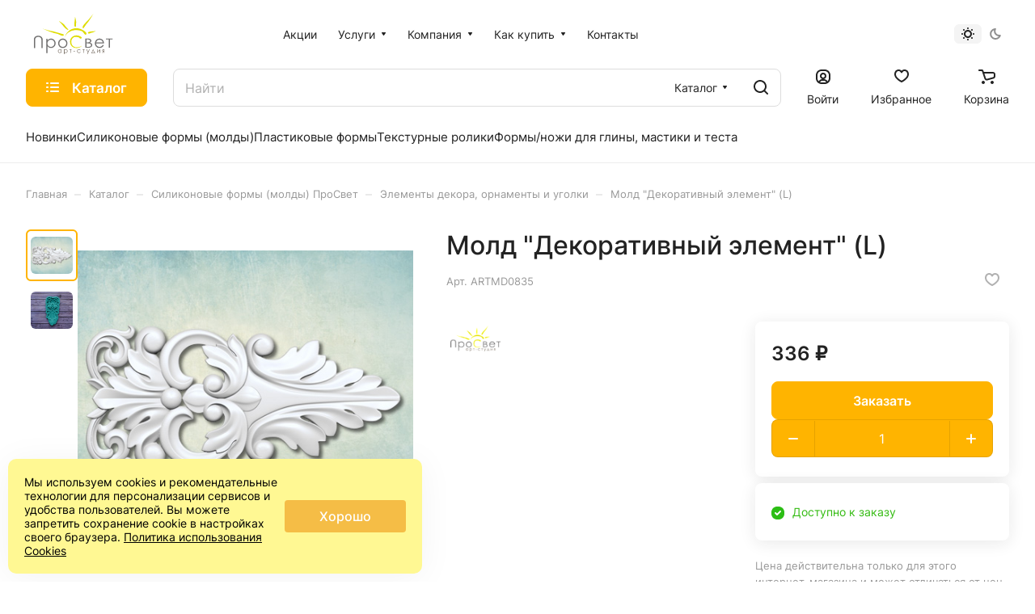

--- FILE ---
content_type: text/html; charset=UTF-8
request_url: https://art-prosvet.ru/catalog/ornamenty/mold-dekorativnyj-element-l_artmd0835/
body_size: 50680
content:
<!DOCTYPE html>
<html xmlns="http://www.w3.org/1999/xhtml" xml:lang="ru" lang="ru" class="  ">
	<head><link rel="canonical" href="https://art-prosvet.ru/catalog/silikonovye-formy-moldy/ornamenty/mold-dekorativnyj-element-l_artmd0835/" />
		<title>Молд &quot;Декоративный элемент&quot; (L)</title>
		<meta name="viewport" content="initial-scale=1.0, width=device-width" />
		<meta name="HandheldFriendly" content="true" />
		<meta name="yes" content="yes" />
		<meta name="apple-mobile-web-app-status-bar-style" content="black" />
		<meta name="SKYPE_TOOLBAR" content="SKYPE_TOOLBAR_PARSER_COMPATIBLE" />
		<meta http-equiv="Content-Type" content="text/html; charset=UTF-8" />
<meta name="keywords" content="арт-студия просвет, товары для скрапбукинга, скрапбукинг, scrapbooking" />
<meta name="description" content="Мы придумываем, изготавливаем и продаем товары для Скрапбукинга. Самые низкие цены. Скидки до 15%" />

<script data-skip-moving="true">(function(w, d, n) {var cl = "bx-core";var ht = d.documentElement;var htc = ht ? ht.className : undefined;if (htc === undefined || htc.indexOf(cl) !== -1){return;}var ua = n.userAgent;if (/(iPad;)|(iPhone;)/i.test(ua)){cl += " bx-ios";}else if (/Windows/i.test(ua)){cl += ' bx-win';}else if (/Macintosh/i.test(ua)){cl += " bx-mac";}else if (/Linux/i.test(ua) && !/Android/i.test(ua)){cl += " bx-linux";}else if (/Android/i.test(ua)){cl += " bx-android";}cl += (/(ipad|iphone|android|mobile|touch)/i.test(ua) ? " bx-touch" : " bx-no-touch");cl += w.devicePixelRatio && w.devicePixelRatio >= 2? " bx-retina": " bx-no-retina";if (/AppleWebKit/.test(ua)){cl += " bx-chrome";}else if (/Opera/.test(ua)){cl += " bx-opera";}else if (/Firefox/.test(ua)){cl += " bx-firefox";}ht.className = htc ? htc + " " + cl : cl;})(window, document, navigator);</script>


<link href="/bitrix/js/ui/design-tokens/dist/ui.design-tokens.min.css?176630444223463"  rel="stylesheet" />
<link href="/bitrix/js/ui/fonts/opensans/ui.font.opensans.min.css?17663044422320"  rel="stylesheet" />
<link href="/bitrix/js/main/popup/dist/main.popup.bundle.min.css?176630444128056"  rel="stylesheet" />
<link href="/bitrix/cache/css/s1/aspro-lite/page_5a14dcf549b33e3fdf24c51ef0faf994/page_5a14dcf549b33e3fdf24c51ef0faf994_v1.css?1767891818138675"  rel="stylesheet" />
<link href="/bitrix/cache/css/s1/aspro-lite/default_05ca6696b395a93d2ac3daef50e8b15f/default_05ca6696b395a93d2ac3daef50e8b15f_v1.css?17678918183300"  rel="stylesheet" />
<link href="/bitrix/cache/css/s1/aspro-lite/default_cd357a8f4906507bcf1b303059288715/default_cd357a8f4906507bcf1b303059288715_v1.css?17678918183106"  rel="stylesheet" />
<link href="/bitrix/cache/css/s1/aspro-lite/default_ec247d7b4d7a3e57838d21571b7f3c6b/default_ec247d7b4d7a3e57838d21571b7f3c6b_v1.css?17678918182211"  rel="stylesheet" />
<link href="/bitrix/cache/css/s1/aspro-lite/template_732f456acc1cfc3535a2a4bc5b266534/template_732f456acc1cfc3535a2a4bc5b266534_v1.css?1768731058233431"  data-template-style="true" rel="stylesheet" />







<style>.edost_I2_L1 path { opacity: 0.1; stroke: var(--edost_color, #0087ff); stroke-width: 24; stroke-linecap: round; animation: edost_I2_L1 1.2s linear infinite; } @keyframes edost_I2_L1 { 0% { opacity: 1; } 100% { opacity: 0.1; } } :root { --edost_color: #27b; --edost_color_light: #64a0cf;--edost_color_map: #27b; --edost_color_map_light: #64a0cf; }</style>
<style>html {--border-radius:8px;--theme-base-color:#ffb400;--theme-base-opacity-color:#ffb4001a;--theme-more-color:#ffb400;--theme-outer-border-radius:8px;--theme-text-transform:none;--theme-letter-spacing:normal;--theme-button-font-size:0%;--theme-button-padding-2px:0%;--theme-button-padding-1px:0%;--theme-more-color-hue:42;--theme-more-color-saturation:100%;--theme-more-color-lightness:50%;--theme-base-color-hue:42;--theme-base-color-saturation:100%;--theme-base-color-lightness:50%;--theme-lightness-hover-diff:6%;}</style>
<style>html {font-size:16px;--theme-font-family:Inter;--theme-font-title-family:var(--theme-font-family);--theme-font-title-weight:500;}</style>
<style>html {--theme-page-width: 1500px;--theme-page-width-padding: 32px}</style>

                        <script data-skip-moving="true" src="/bitrix/js/main/jquery/jquery-3.6.0.min.js"></script>
            <script data-skip-moving="true" src="/bitrix/templates/aspro-lite/js/speed.min.js?=1766304443"></script>
        
<link href="/bitrix/templates/aspro-lite/css/print.min.css?176630444312929" data-template-style="true" rel="stylesheet" media="print">
<script src="/bitrix/templates/aspro-lite/vendor/lazysizes.min.js" data-skip-moving="true" defer=""></script>
<script src="/bitrix/templates/aspro-lite/vendor/ls.unveilhooks.min.js" data-skip-moving="true" defer=""></script>
<link rel="shortcut icon" href="/favicon.ico" type="image/x-icon" />
<link rel="apple-touch-icon" sizes="180x180" href="/upload/CLite/ea6/6rmta5rrgnhkteeaeo26mwnrhac414pf.ico" />
<meta property="og:description" content="Мы придумываем, изготавливаем и продаем товары для Скрапбукинга. Самые низкие цены. Скидки до 15%" />
<meta property="og:image" content="https://art-prosvet.ru:443/upload/iblock/f0a/zikbpzv843txbedgyq2aaeadhlm6efgq.jpg" />
<link rel="image_src" href="https://art-prosvet.ru:443/upload/iblock/f0a/zikbpzv843txbedgyq2aaeadhlm6efgq.jpg"  />
<meta property="og:title" content="Молд &quot;Декоративный элемент&quot; (L)" />
<meta property="og:type" content="website" />
<meta property="og:url" content="https://art-prosvet.ru:443/catalog/ornamenty/mold-dekorativnyj-element-l_artmd0835/" />
 <style> .ns-cookiesaccept {display:flex; align-items: center; gap: 15px; margin:0; padding: 20px; width:40%; color: #000000; background: #fff893; border-radius: 10px; box-shadow: 0px 4px 43.5px 0px rgba(0, 0, 0, 0.05); box-sizing: border-box; position:fixed; bottom: 10px; left: 10px; z-index: 100001; } .ns-cookiesaccept-text {font-size: 14px; line-height:125%} .ns-cookiesaccept a, .ns-cookiesaccept a:visited {display:inline;color:inherit;text-decoration:underline} .ns-cookiesaccept-button {display:block; padding: 0 25px; min-width: 150px; height: 40px; color: #ffffff; font-weight: 500; font-size:16px; text-align: center; text-decoration: none; background: rgba(244, 183, 63, .9); border-radius: 4px; cursor: pointer; *overflow: visible; white-space: nowrap; box-sizing: border-box; line-height: 40px; transition: all .2s ease; user-select: none} .ns-cookiesaccept-button:hover {background: rgba(244, 183, 63, 1)} @media only screen and (max-width: 1200px) { .ns-cookiesaccept {padding: 10px} .ns-cookiesaccept {width: 60%} } @media only screen and (max-width: 800px) { .ns-cookiesaccept {width: calc(100% - 20px)} } @media only screen and (max-width: 500px) { .ns-cookiesaccept {flex-wrap: wrap} } </style> 



				<style>html {--header-height:210px;}</style>	</head>
	<body class="block-wo-title  site_s1   side_left hide_menu_page region_confirm_normal header_fill_ fixed_y mfixed_y mfixed_view_always title_position_left mmenu_leftside mheader-v1 footer-v2 fill_bg_ header-v1 title-v1 bottom-icons-panel_y with_order with_cabinet theme-default" id="main" data-site="/">
		<div class="bx_areas"><!-- Yandex.Metrika counter -->
<noscript><div><img class="lazyload "  src="[data-uri]" data-src="https://mc.yandex.ru/watch/16979428" style="position:absolute; left:-9999px;" alt="" /></div></noscript>
<!-- /Yandex.Metrika counter --></div>

		
		<div id="panel"></div>


						                                <script data-skip-moving="true">
            var solutionName = 'arLiteOptions';
            var arAsproOptions = window[solutionName] = ({});
            var arAsproCounters = {};
            var arBasketItems = {};
        </script>
        <script src="/bitrix/templates/aspro-lite/js/setTheme.php?site_id=s1&site_dir=/" data-skip-moving="true"></script>
                <!--'start_frame_cache_options-block'-->                        <!--'end_frame_cache_options-block'-->
		<div class="body  hover_">
			<div class="body_media"></div>

						<div class="headers-container">				
				<div class="title-v1" data-ajax-block="HEADER" data-ajax-callback="headerInit">
										
<header class="header_1 header  header--narrow ">
	<div class="header__inner ">

		
		<div class="header__top-part  header__top-part--long" data-ajax-load-block="HEADER_TOP_PART">
							<div class="maxwidth-theme">
			
			<div class="header__top-inner">

				<div class="header__top-item">
					<div class="line-block line-block--40">
												<div class="logo  line-block__item no-shrinked">
							<a class="menu-light-icon-fill banner-light-icon-fill" href="/"><!--<svg width="171" height="34" viewBox="0 0 171 34" fill="none" xmlns="http://www.w3.org/2000/svg">
<path class="fill-dark-light" fill-rule="evenodd" clip-rule="evenodd" d="M48.761 8.95702V17.507C48.8584 18.5076 48.6153 19.5118 48.071 20.357C47.8115 20.6329 47.4811 20.832 47.116 20.9325C46.7508 21.0331 46.3651 21.0311 46.001 20.927V23.957C46.786 24.0939 47.5915 24.0546 48.3594 23.8418C49.1273 23.6291 49.8383 23.2483 50.441 22.727C51.4803 21.727 52.0003 20.037 52.001 17.657V12.077H57.001V23.957H60.241V8.95702H48.761ZM75.754 11.057C75.1587 10.2322 74.3665 9.56948 73.4495 9.12932C72.5325 8.68915 71.5198 8.48552 70.504 8.537C69.5131 8.52498 68.5308 8.7218 67.6211 9.11464C66.7114 9.50748 65.8946 10.0875 65.224 10.817C63.8172 12.3426 63.0362 14.3418 63.0362 16.417C63.0362 18.4922 63.8172 20.4914 65.224 22.017C65.892 22.7512 66.7078 23.3357 67.6178 23.7321C68.5278 24.1285 69.5114 24.3278 70.504 24.317C71.5229 24.3675 72.538 24.1603 73.4556 23.7146C74.3732 23.2689 75.1637 22.599 75.754 21.767V23.927H78.994V8.927H75.754V11.057ZM66.274 16.427C66.2547 15.7929 66.3644 15.1614 66.5965 14.571C66.8285 13.9805 67.1781 13.4433 67.624 12.992C68.5352 12.1162 69.7501 11.627 71.014 11.627C72.2779 11.627 73.4927 12.1162 74.404 12.992C75.2717 13.9254 75.754 15.1526 75.754 16.427C75.754 17.7014 75.2717 18.9286 74.404 19.862C73.4927 20.7379 72.2779 21.227 71.014 21.227C69.7501 21.227 68.5352 20.7379 67.624 19.862C67.178 19.4106 66.8283 18.8732 66.5963 18.2826C66.3642 17.6919 66.2545 17.0603 66.274 16.426V16.427ZM93.009 6.98302V3.94501H85.984V6.98302H93.009ZM86.173 18.437V8.95801H82.993V23.958H85.483L93.005 14.418V23.958H96.185V8.95801H93.7L86.173 18.437ZM99 8.95702V12.077H103.983V23.957H107.223V12.077H111.988V8.95702H99ZM132.75 20.897H127.11V8.95702H123.87V20.897H118.23V8.95702H114.99V23.957H135.99V8.95702H132.75V20.897ZM152.592 22.036C153.709 20.9315 154.471 19.5187 154.78 17.9786C155.089 16.4384 154.932 14.8411 154.327 13.391C153.723 11.941 152.7 10.7043 151.389 9.83936C150.077 8.97442 148.538 8.5206 146.967 8.53601C145.926 8.51635 144.892 8.70831 143.928 9.10023C142.964 9.49216 142.089 10.0759 141.357 10.816C139.877 12.3082 139.047 14.3245 139.047 16.426C139.047 18.5275 139.877 20.5439 141.357 22.036C142.861 23.4987 144.877 24.3171 146.975 24.3171C149.074 24.3171 151.089 23.4987 152.594 22.036H152.592ZM142.287 16.426C142.269 15.7988 142.379 15.1744 142.611 14.5914C142.844 14.0084 143.193 13.4791 143.637 13.036C144.529 12.1702 145.724 11.686 146.967 11.686C148.21 11.686 149.405 12.1702 150.297 13.036C151.164 13.9518 151.647 15.1649 151.647 16.426C151.647 17.6871 151.164 18.9002 150.297 19.816C149.405 20.6818 148.21 21.166 146.967 21.166C145.724 21.166 144.529 20.6818 143.637 19.816C143.193 19.3727 142.844 18.8433 142.613 18.2604C142.381 17.6774 142.271 17.0531 142.289 16.426H142.287ZM157.992 8.95702V23.957H161.232V12.017H167.745V23.957H170.985V8.95702H157.994H157.992Z" fill="#222222"/>
<path class="fill-theme-svg" fill-rule="evenodd" clip-rule="evenodd" d="M31.8051 22.3273C31.4001 22.8167 30.9624 23.2781 30.495 23.7083C30.0364 24.1772 29.4786 24.5374 28.8625 24.7623C28.2465 24.9873 27.5879 25.0714 26.9351 25.0083C24.3851 24.9813 22.455 22.5933 22.455 22.5933L17.015 15.4713C17.015 15.4713 14.355 19.0203 13.025 20.9583C11.755 22.8173 10.005 22.0433 8.95496 20.5423L15.605 10.7723C15.7486 10.5242 15.955 10.3182 16.2034 10.175C16.4517 10.0318 16.7333 9.95643 17.02 9.95643C17.3067 9.95643 17.5883 10.0318 17.8367 10.175C18.085 10.3182 18.2914 10.5242 18.4351 10.7723C18.4351 10.7723 25.0551 19.6793 25.4351 20.1723C25.5889 20.4458 25.8197 20.668 26.0989 20.8113C26.378 20.9546 26.6931 21.0127 27.005 20.9783C27.7377 20.8531 28.3916 20.4442 28.825 19.8403C29.5695 19.093 29.9875 18.0811 29.9875 17.0263C29.9875 15.9714 29.5695 14.9596 28.825 14.2123L19.825 5.21229C19.0908 4.46513 18.0924 4.03662 17.045 4.01928C16.5175 4.01243 15.9941 4.11218 15.5061 4.31254C15.0181 4.5129 14.5755 4.80974 14.205 5.18528L5.18506 14.1983C4.44048 14.9465 4.02246 15.9592 4.02246 17.0148C4.02246 18.0704 4.44048 19.083 5.18506 19.8313L14.205 28.8433C14.5657 29.2182 14.9994 29.5154 15.4791 29.7168C15.9589 29.9182 16.4747 30.0194 16.995 30.0143C18.755 29.9853 19.965 28.8833 21.525 27.2963C24.125 24.6503 26.385 27.8583 26.385 27.8583L26.395 27.8703L22.345 31.7963C20.9282 33.2078 19.0099 34.0003 17.01 34.0003C15.0101 34.0003 13.0918 33.2078 11.675 31.7963L2.20496 22.3273C0.793062 20.9142 0 18.9984 0 17.0008C0 15.0032 0.793062 13.0874 2.20496 11.6743L11.675 2.20529C12.376 1.50373 13.2086 0.947726 14.1252 0.569257C15.0419 0.190787 16.0243 -0.00266753 17.016 2.7781e-05C18.0077 0.00272309 18.9891 0.201512 19.9037 0.584958C20.8182 0.968405 21.6479 1.52893 22.345 2.23428L31.8051 11.6953C33.2091 13.1083 33.9971 15.0193 33.9971 17.0113C33.9971 19.0032 33.2091 20.9143 31.8051 22.3273V22.3273Z" fill="#5B7FFF"/>
</svg>--!>
<svg version="1.1" id="Слой_1" xmlns="http://www.w3.org/2000/svg" xmlns:xlink="http://www.w3.org/1999/xlink" x="0px" y="0px"
	 width="117.215px" height="60px" viewBox="0 0 117.215 60" enable-background="new 0 0 117.215 60" xml:space="preserve">
<g>
	<defs>
		<rect id="SVGID_1_" width="117.215" height="60"/>
	</defs>
	<clipPath id="SVGID_2_">
		<use xlink:href="#SVGID_1_"  overflow="visible"/>
	</clipPath>
	<path clip-path="url(#SVGID_2_)" fill="#DEDC00" d="M71.394,35.94c-0.063,0.441-1.548,1.141-1.989,1.084
		c-1.265-0.168-1.133-1.203-2.225-1.725c-1.086-0.523-2.286-0.785-3.589-0.785c-1.429,0-2.749-0.236-3.964,0.447
		c-1.215,0.688-2.159,1.605-2.827,2.76s-1.003,2.455-1.003,3.896c0,2.182,0.748,4.578,2.243,6.037
		c1.495,1.461,3.382,2.246,5.66,2.188c5.847-0.141,7.694-2.449,7.694-2.449s0.015,1.246-3.336,2.631
		c-1.36,0.564-2.823,0.93-4.467,0.93c-3.129,0-5.597-1.041-7.406-3.125c-1.515-1.758-2.271-3.879-2.271-6.369
		c0-2.615,0.916-4.818,2.752-6.607c1.837-1.785,4.136-2.682,6.898-2.682c1.671,0,3.181,0.33,4.523,0.992
		C69.432,33.823,71.607,34.487,71.394,35.94"/>
	<path clip-path="url(#SVGID_2_)" fill="#DEDC00" d="M71.303,25.726c2.682,0.974,4.477,6.91,6.447,5.177
		c2.854-2.503-4.457-6.916-8.297-8.316c-9.242-3.361-19.459,1.4-22.825,10.642c-0.188,0.516-0.347,1.033-0.484,1.555
		C49.541,25.935,60.736,21.877,71.303,25.726"/>
	<path clip-path="url(#SVGID_2_)" fill="#DEDC00" d="M61.43,4.631c0,0-0.465,5.666-0.85,7.675c-0.336,1.749,0.07,6.915,0.07,6.915
		l2.244-0.211c0,0-0.09-4.546,0.062-5.129C63.567,11.514,61.43,4.631,61.43,4.631"/>
	<path clip-path="url(#SVGID_2_)" fill="#DEDC00" d="M92.313,25.711c0,0-5.51,0.509-7.087,0.595
		c-1.377,0.075-4.211,0.561-4.708,1.662c-0.233,0.51,0.409,1.246,0.927,1.472c1.064,0.467,3.985-1.343,4.457-1.329
		C87.818,28.156,92.313,25.711,92.313,25.711"/>
	<path clip-path="url(#SVGID_2_)" fill="#DEDC00" d="M88.717,0c0,0-6.461,8.04-8.965,10.672c-2.185,2.297-7.371,6.824-7.189,9.873
		c0.038,0.596,1.271,1.284,1.271,1.284s4.39-6.63,5.143-7.364C82.043,11.471,88.717,0,88.717,0"/>
	<path clip-path="url(#SVGID_2_)" fill="#DEDC00" d="M37.371,10.888c0,0,4.98,5.16,6.428,7.224c1.265,1.801,4.758,5.332,6.852,5.855
		c0.272,0.066,1.117-0.074,1.117-0.074s-4.574-5.117-4.962-5.74C44.224,13.995,37.371,10.888,37.371,10.888"/>
	<path clip-path="url(#SVGID_2_)" fill="#DEDC00" d="M13.105,22.147c0,0,15.161,6.646,19.606,7.06
		c4.065,0.38,9.241,4.94,11.733,3.196c0.369-0.258-0.005-1.799-0.005-1.799s-14.958-4.371-16.189-4.55
		C23.233,25.332,13.105,22.147,13.105,22.147"/>
	<path clip-path="url(#SVGID_2_)" fill="#706F6F" d="M13.318,50.954h-2.01V40.161c0-1.283-0.026-2.08-0.082-2.395
		c-0.101-0.707-0.334-1.297-0.697-1.771c-0.364-0.473-0.925-0.871-1.682-1.189c-0.757-0.32-1.518-0.482-2.284-0.482
		c-0.664,0-1.303,0.127-1.915,0.379c-0.609,0.248-1.12,0.6-1.53,1.045c-0.41,0.445-0.711,0.984-0.903,1.615
		c-0.136,0.455-0.204,1.387-0.204,2.799v10.793H0V40.161c0-1.598,0.175-2.889,0.526-3.875c0.352-0.984,1.054-1.84,2.107-2.57
		c1.052-0.729,2.326-1.094,3.821-1.094c1.623,0,3.013,0.344,4.171,1.033c1.158,0.689,1.932,1.602,2.324,2.736
		c0.246,0.697,0.369,1.953,0.369,3.77V50.954z"/>
	<path clip-path="url(#SVGID_2_)" fill="#706F6F" d="M25.516,38.579c-1.472,0-2.71,0.516-3.717,1.545
		c-1.007,1.027-1.509,2.303-1.509,3.834c0,1.004,0.224,1.908,0.672,2.707c0.448,0.803,1.093,1.436,1.929,1.908
		c0.837,0.469,1.72,0.703,2.65,0.703c0.913,0,1.773-0.234,2.576-0.709c0.806-0.475,1.447-1.137,1.922-1.986
		c0.479-0.85,0.717-1.742,0.717-2.67c0-0.941-0.237-1.83-0.71-2.672c-0.471-0.842-1.11-1.496-1.911-1.961
		C27.335,38.811,26.462,38.579,25.516,38.579 M18.71,37.28h1.701v2.43c0.672-0.924,1.444-1.617,2.319-2.078
		c0.874-0.463,1.85-0.695,2.928-0.695c1.877,0,3.484,0.68,4.821,2.031c1.335,1.354,2.004,2.984,2.004,4.889
		c0,1.943-0.663,3.596-1.987,4.953c-1.323,1.355-2.919,2.037-4.791,2.037c-1.052,0-2.02-0.219-2.901-0.656
		c-0.883-0.439-1.681-1.09-2.393-1.959v10.256H18.71V37.28z"/>
	<path clip-path="url(#SVGID_2_)" fill="#706F6F" d="M43.167,38.602c-1.414,0-2.631,0.523-3.647,1.568
		c-1.016,1.047-1.525,2.312-1.525,3.795c0,0.957,0.232,1.848,0.695,2.674c0.463,0.826,1.091,1.465,1.879,1.918
		c0.789,0.445,1.655,0.672,2.598,0.672c0.944,0,1.81-0.227,2.599-0.672c0.789-0.453,1.415-1.092,1.879-1.918
		c0.463-0.826,0.696-1.717,0.696-2.674c0-1.482-0.511-2.748-1.531-3.795C45.788,39.125,44.575,38.602,43.167,38.602 M43.174,36.938
		c2.038,0,3.727,0.738,5.066,2.213c1.217,1.346,1.826,2.938,1.826,4.777c0,1.848-0.643,3.463-1.93,4.844
		c-1.286,1.381-2.942,2.074-4.962,2.074c-2.032,0-3.689-0.693-4.975-2.074c-1.287-1.381-1.931-2.996-1.931-4.844
		c0-1.83,0.609-3.42,1.827-4.766C39.435,37.68,41.126,36.938,43.174,36.938"/>
	<path clip-path="url(#SVGID_2_)" fill="#706F6F" d="M78.316,43.938v5.232h2.148c1.27,0,2.2-0.098,2.788-0.295
		c0.591-0.193,1.065-0.496,1.425-0.912c0.356-0.412,0.537-0.863,0.537-1.344c0-0.605-0.253-1.137-0.756-1.586
		c-0.506-0.449-1.197-0.76-2.078-0.928c-0.589-0.111-1.619-0.168-3.084-0.168H78.316z M78.316,38.196v4.369h0.994
		c1.205,0,2.09-0.088,2.656-0.264c0.568-0.176,1.018-0.453,1.348-0.836c0.332-0.379,0.496-0.801,0.496-1.264
		c0-0.625-0.277-1.117-0.832-1.471c-0.556-0.355-1.438-0.535-2.652-0.535H78.316z M76.619,36.862h3.419
		c1.375,0,2.433,0.129,3.172,0.385c0.737,0.256,1.322,0.65,1.75,1.184c0.429,0.531,0.642,1.121,0.642,1.771
		c0,0.605-0.188,1.158-0.562,1.654c-0.375,0.498-0.927,0.902-1.652,1.211c0.899,0.24,1.594,0.523,2.08,0.848
		c0.485,0.326,0.864,0.719,1.133,1.18c0.271,0.459,0.405,0.959,0.405,1.496c0,1.094-0.509,2.023-1.526,2.779
		c-1.019,0.758-2.383,1.135-4.096,1.135h-4.764V36.862z"/>
	<path clip-path="url(#SVGID_2_)" fill="#706F6F" d="M102.623,42.555c-0.227-0.908-0.557-1.635-0.993-2.178
		c-0.433-0.543-1.007-0.98-1.722-1.312s-1.465-0.498-2.252-0.498c-1.299,0-2.412,0.418-3.347,1.252
		c-0.682,0.609-1.196,1.52-1.547,2.736H102.623z M102.623,46.118l1.434,0.752c-0.469,0.924-1.015,1.668-1.631,2.234
		c-0.616,0.568-1.311,1.002-2.081,1.297c-0.769,0.297-1.642,0.445-2.616,0.445c-2.156,0-3.843-0.709-5.06-2.121
		c-1.218-1.414-1.826-3.014-1.826-4.797c0-1.68,0.515-3.172,1.546-4.486c1.305-1.67,3.053-2.504,5.243-2.504
		c2.256,0,4.058,0.854,5.403,2.564c0.957,1.209,1.443,2.717,1.461,4.523H92.594c0.032,1.535,0.521,2.795,1.473,3.777
		c0.947,0.982,2.121,1.473,3.518,1.473c0.674,0,1.328-0.117,1.965-0.35s1.18-0.547,1.626-0.932
		C101.619,47.606,102.104,46.981,102.623,46.118"/>
</g>
<polygon fill="#706F6F" points="107.418,36.862 107.418,38.198 111.404,38.198 111.404,50.504 113.229,50.504 113.229,38.198 
	117.215,38.198 117.215,36.862 "/>
<g>
	<defs>
		<rect id="SVGID_3_" width="117.215" height="60"/>
	</defs>
	<clipPath id="SVGID_4_">
		<use xlink:href="#SVGID_3_"  overflow="visible"/>
	</clipPath>
	<path clip-path="url(#SVGID_4_)" fill="#6C6155" d="M38.684,53.428c-0.364,0-0.699,0.09-1.006,0.273
		c-0.308,0.184-0.552,0.439-0.734,0.77c-0.181,0.33-0.272,0.68-0.272,1.047c0,0.365,0.092,0.715,0.275,1.047
		c0.183,0.334,0.429,0.594,0.738,0.779c0.308,0.186,0.64,0.277,0.994,0.277c0.357,0,0.695-0.092,1.015-0.275
		c0.32-0.184,0.566-0.434,0.738-0.748c0.172-0.312,0.259-0.668,0.259-1.061c0-0.602-0.194-1.102-0.58-1.504
		C39.724,53.629,39.249,53.428,38.684,53.428 M41.292,52.918v5.184h-0.644v-0.891c-0.273,0.34-0.58,0.596-0.92,0.77
		c-0.34,0.17-0.713,0.256-1.117,0.256c-0.718,0-1.331-0.266-1.839-0.799c-0.508-0.531-0.762-1.18-0.762-1.941
		c0-0.746,0.256-1.385,0.769-1.914c0.513-0.531,1.13-0.797,1.851-0.797c0.416,0,0.793,0.09,1.13,0.271
		c0.338,0.182,0.634,0.451,0.888,0.814v-0.953H41.292z"/>
	<path clip-path="url(#SVGID_4_)" fill="#6C6155" d="M47.529,53.428c-0.565,0-1.04,0.201-1.426,0.605
		c-0.386,0.402-0.579,0.902-0.579,1.504c0,0.393,0.086,0.748,0.258,1.061c0.172,0.314,0.418,0.564,0.74,0.748
		c0.321,0.184,0.659,0.275,1.016,0.275c0.35,0,0.68-0.092,0.988-0.277c0.309-0.186,0.554-0.445,0.738-0.779
		c0.182-0.332,0.274-0.682,0.274-1.047c0-0.367-0.091-0.717-0.272-1.047c-0.182-0.33-0.426-0.586-0.733-0.77
		C48.226,53.518,47.891,53.428,47.529,53.428 M44.918,52.918h0.653v0.953c0.257-0.363,0.554-0.633,0.889-0.814
		c0.336-0.182,0.71-0.271,1.122-0.271c0.721,0,1.337,0.266,1.849,0.797c0.513,0.529,0.769,1.168,0.769,1.914
		c0,0.762-0.254,1.41-0.762,1.941c-0.507,0.533-1.12,0.799-1.837,0.799c-0.403,0-0.774-0.086-1.113-0.256
		c-0.338-0.174-0.644-0.43-0.917-0.77V60h-0.653V52.918z"/>
</g>
<polygon fill="#6C6155" points="53,52.918 56.338,52.918 56.338,53.495 54.995,53.495 54.995,58.102 54.343,58.102 54.343,53.495 
	53,53.495 "/>
<rect x="58.948" y="55.178" fill="#6C6155" width="2.563" height="0.58"/>
<g>
	<defs>
		<rect id="SVGID_5_" width="117.215" height="60"/>
	</defs>
	<clipPath id="SVGID_6_">
		<use xlink:href="#SVGID_5_"  overflow="visible"/>
	</clipPath>
	<path clip-path="url(#SVGID_6_)" fill="#6C6155" d="M69.613,53.995l-0.518,0.33c-0.447-0.607-1.057-0.91-1.83-0.91
		c-0.617,0-1.131,0.203-1.539,0.609s-0.611,0.898-0.611,1.479c0,0.379,0.094,0.734,0.281,1.068c0.188,0.332,0.445,0.592,0.772,0.775
		s0.694,0.275,1.103,0.275c0.744,0,1.353-0.303,1.824-0.91l0.518,0.348c-0.243,0.375-0.568,0.664-0.977,0.869
		s-0.875,0.309-1.396,0.309c-0.803,0-1.467-0.26-1.995-0.781s-0.792-1.154-0.792-1.9c0-0.502,0.123-0.969,0.37-1.4
		c0.247-0.43,0.587-0.766,1.019-1.008c0.432-0.24,0.916-0.361,1.449-0.361c0.336,0,0.66,0.053,0.973,0.158
		c0.312,0.104,0.578,0.24,0.795,0.408S69.46,53.735,69.613,53.995"/>
</g>
<polygon fill="#6C6155" points="72.447,52.918 75.784,52.918 75.784,53.495 74.442,53.495 74.442,58.102 73.789,58.102 
	73.789,53.495 72.447,53.495 "/>
<polygon fill="#6C6155" points="82.398,52.918 80.705,56.911 78.963,52.918 78.271,52.918 80.354,57.711 79.379,60 80.067,60 
	83.094,52.918 "/>
<path fill="#6C6155" d="M88.244,53.948l-1.482,3.588h2.905L88.244,53.948z M86.127,57.536l1.956-4.617h0.339l1.949,4.617h0.609v1.23
	h-0.629v-0.662h-4.195v0.689h-0.645v-1.258H86.127z"/>
<polygon fill="#6C6155" points="94.662,52.918 94.662,56.754 98.388,52.918 98.439,52.918 98.439,58.102 97.785,58.102 
	97.785,54.303 94.089,58.102 94.01,58.102 94.01,52.918 "/>
<g>
	<defs>
		<rect id="SVGID_7_" width="117.215" height="60"/>
	</defs>
	<clipPath id="SVGID_8_">
		<use xlink:href="#SVGID_7_"  overflow="visible"/>
	</clipPath>
	<path clip-path="url(#SVGID_8_)" fill="#6C6155" d="M104.181,53.495h-0.429c-0.416,0-0.696,0.027-0.84,0.082
		c-0.143,0.055-0.256,0.146-0.34,0.279c-0.084,0.131-0.125,0.309-0.125,0.531c0,0.213,0.054,0.387,0.162,0.525
		s0.229,0.225,0.364,0.256c0.134,0.031,0.392,0.047,0.778,0.047h0.429V53.495z M104.181,55.782h-0.465l-1.447,2.322h-0.704
		l1.527-2.387c-0.38-0.049-0.688-0.195-0.924-0.441c-0.237-0.246-0.355-0.553-0.355-0.918c0-0.457,0.135-0.811,0.408-1.062
		c0.271-0.252,0.628-0.377,1.07-0.377h1.543v5.186h-0.653V55.782z"/>
</g>
</svg>
</a>						</div>
					</div>
				</div>

				
								<div class="header__top-item header-menu header-menu--long dotted-flex-1 hide-dotted">
					<nav class="mega-menu sliced">
						    <div class="catalog_icons_">
        <div class="header-menu__wrapper">
                                            <div class="header-menu__item unvisible header-menu__item--first  ">
                                            <a class="header-menu__link header-menu__link--top-level light-opacity-hover fill-theme-hover banner-light-text dark_link" href="/promotions/">
                            <span class="header-menu__title font_14">
                                Акции                            </span>
                                                    </a>
                                                                                                </div>
                                                            <div class="header-menu__item unvisible   header-menu__item--dropdown">
                                            <a class="header-menu__link header-menu__link--top-level light-opacity-hover fill-theme-hover banner-light-text dark_link" href="/services/">
                            <span class="header-menu__title font_14">
                                Услуги                            </span>
                                                            <i class="svg inline  header-menu__wide-submenu-right-arrow fill-dark-light-block banner-light-icon-fill inline " aria-hidden="true"><svg width="7" height="5" ><use xlink:href="/bitrix/templates/aspro-lite/images/svg/arrows.svg?1766304443#down-7-5"></use></svg></i>                                                    </a>
                                                                                    <div class="header-menu__dropdown-menu dropdown-menu-wrapper dropdown-menu-wrapper--visible dropdown-menu-wrapper--woffset">
                            <div class="dropdown-menu-inner rounded-x ">

                                
                                
                                
                                <ul class="header-menu__dropdown-menu-inner ">
                                                                                                                                                                <li class="header-menu__dropdown-item  count_ ">
                                                <a class="font_15 dropdown-menu-item dark_link fill-dark-light-block " href="/services/3d-pechat-i-prototipirovanie/">
                                                    3D печать и прототипирование                                                                                                    </a>
                                                                                            </li>
                                                                                                                                                                                                        <li class="header-menu__dropdown-item  count_ ">
                                                <a class="font_15 dropdown-menu-item dark_link fill-dark-light-block " href="/services/lazernaya-markirovka-i-gravirovka-izdeliy-iz-metalla/">
                                                    Лазерная маркировка и гравировка изделий из металла                                                                                                    </a>
                                                                                            </li>
                                                                                                                                                                                                        <li class="header-menu__dropdown-item  count_ ">
                                                <a class="font_15 dropdown-menu-item dark_link fill-dark-light-block " href="/services/lazernaya-rezka-i-gravirovka/">
                                                    Лазерная резка и гравировка                                                                                                    </a>
                                                                                            </li>
                                                                                                                                                                                                        <li class="header-menu__dropdown-item  count_ ">
                                                <a class="font_15 dropdown-menu-item dark_link fill-dark-light-block " href="/services/rezinovye-pechati-i-shtampy/">
                                                    Резиновые печати и штампы                                                                                                    </a>
                                                                                            </li>
                                                                                                                                                                                                        <li class="header-menu__dropdown-item  count_ ">
                                                <a class="font_15 dropdown-menu-item dark_link fill-dark-light-block " href="/services/silikonovye-formy/">
                                                    Силиконовые формы                                                                                                    </a>
                                                                                            </li>
                                                                                                                                                                                                        <li class="header-menu__dropdown-item  count_ ">
                                                <a class="font_15 dropdown-menu-item dark_link fill-dark-light-block " href="/services/frezernaya-rezka-i-3d-obrabotka-materialov/">
                                                    Фрезерная резка и 3D-обработка материалов                                                                                                    </a>
                                                                                            </li>
                                                                                                            </ul>

                                                                                            </div>
                        </div>
                                                        </div>
                                                            <div class="header-menu__item unvisible   header-menu__item--dropdown">
                                            <a class="header-menu__link header-menu__link--top-level light-opacity-hover fill-theme-hover banner-light-text dark_link" href="/company/">
                            <span class="header-menu__title font_14">
                                Компания                            </span>
                                                            <i class="svg inline  header-menu__wide-submenu-right-arrow fill-dark-light-block banner-light-icon-fill inline " aria-hidden="true"><svg width="7" height="5" ><use xlink:href="/bitrix/templates/aspro-lite/images/svg/arrows.svg?1766304443#down-7-5"></use></svg></i>                                                    </a>
                                                                                    <div class="header-menu__dropdown-menu dropdown-menu-wrapper dropdown-menu-wrapper--visible dropdown-menu-wrapper--woffset">
                            <div class="dropdown-menu-inner rounded-x ">

                                
                                
                                
                                <ul class="header-menu__dropdown-menu-inner ">
                                                                                                                                                                <li class="header-menu__dropdown-item  count_ ">
                                                <a class="font_15 dropdown-menu-item dark_link fill-dark-light-block " href="/company/index.php">
                                                    О компании                                                                                                    </a>
                                                                                            </li>
                                                                                                                                                                                                        <li class="header-menu__dropdown-item  count_ ">
                                                <a class="font_15 dropdown-menu-item dark_link fill-dark-light-block " href="/company/reviews/">
                                                    Отзывы                                                                                                    </a>
                                                                                            </li>
                                                                                                                                                                                                        <li class="header-menu__dropdown-item  count_ ">
                                                <a class="font_15 dropdown-menu-item dark_link fill-dark-light-block " href="/contacts/">
                                                    Контакты                                                                                                    </a>
                                                                                            </li>
                                                                                                            </ul>

                                                                                            </div>
                        </div>
                                                        </div>
                                                            <div class="header-menu__item unvisible   header-menu__item--dropdown">
                                            <a class="header-menu__link header-menu__link--top-level light-opacity-hover fill-theme-hover banner-light-text dark_link" href="/help/">
                            <span class="header-menu__title font_14">
                                Как купить                            </span>
                                                            <i class="svg inline  header-menu__wide-submenu-right-arrow fill-dark-light-block banner-light-icon-fill inline " aria-hidden="true"><svg width="7" height="5" ><use xlink:href="/bitrix/templates/aspro-lite/images/svg/arrows.svg?1766304443#down-7-5"></use></svg></i>                                                    </a>
                                                                                    <div class="header-menu__dropdown-menu dropdown-menu-wrapper dropdown-menu-wrapper--visible dropdown-menu-wrapper--woffset">
                            <div class="dropdown-menu-inner rounded-x ">

                                
                                
                                
                                <ul class="header-menu__dropdown-menu-inner ">
                                                                                                                                                                <li class="header-menu__dropdown-item  count_ ">
                                                <a class="font_15 dropdown-menu-item dark_link fill-dark-light-block " href="/contacts/stores/">
                                                    Где купить                                                                                                    </a>
                                                                                            </li>
                                                                                                                                                                                                        <li class="header-menu__dropdown-item  count_ ">
                                                <a class="font_15 dropdown-menu-item dark_link fill-dark-light-block " href="/help/payment/">
                                                    Условия оплаты                                                                                                    </a>
                                                                                            </li>
                                                                                                                                                                                                        <li class="header-menu__dropdown-item  count_ ">
                                                <a class="font_15 dropdown-menu-item dark_link fill-dark-light-block " href="/help/delivery/">
                                                    Условия доставки                                                                                                    </a>
                                                                                            </li>
                                                                                                                                                                                                        <li class="header-menu__dropdown-item  count_ ">
                                                <a class="font_15 dropdown-menu-item dark_link fill-dark-light-block " href="/help/warranty/">
                                                    Публичная оферта                                                                                                    </a>
                                                                                            </li>
                                                                                                            </ul>

                                                                                            </div>
                        </div>
                                                        </div>
                                                            <div class="header-menu__item unvisible  header-menu__item--last ">
                                            <a class="header-menu__link header-menu__link--top-level light-opacity-hover fill-theme-hover banner-light-text dark_link" href="/contacts/">
                            <span class="header-menu__title font_14">
                                Контакты                            </span>
                                                    </a>
                                                                                                </div>
                            
                            <div class="header-menu__item header-menu__item--more-items unvisible">
                    <div class="header-menu__link banner-light-icon-fill fill-dark-light-block light-opacity-hover">
                        <i class="svg inline  inline " aria-hidden="true"><svg width="15" height="3" ><use xlink:href="/bitrix/templates/aspro-lite/images/svg/header_icons.svg?1766304443#dots-15-3"></use></svg></i>                    </div>
                    <div class="header-menu__dropdown-menu dropdown-menu-wrapper dropdown-menu-wrapper--visible dropdown-menu-wrapper--woffset">
                        <ul class="header-menu__more-items-list dropdown-menu-inner rounded-x"></ul>
                    </div>
                </div>
                    </div>
    </div>
    <script data-skip-moving="true">
        if (typeof topMenuAction !== 'function'){
            function topMenuAction() {
                //CheckTopMenuPadding();
                //CheckTopMenuOncePadding();
                if (typeof CheckTopMenuDotted !== 'function'){
                    let timerID = setInterval(function(){
                        if (typeof CheckTopMenuDotted === 'function'){
                            CheckTopMenuDotted();
                            clearInterval(timerID);
                        }
                    }, 100);
                } else {
                    CheckTopMenuDotted();
                }
            }
        }

    </script>
					</nav>
				</div>


												
            <div class="header__top-item no-shrinked " data-ajax-load-block="HEADER_TOGGLE_PHONE">
                
                                                <div class="">
                                <div class="phones">
                                                                        <div class="phones__phones-wrapper">
                                                                                        
                                                            </div>

                                                                    </div>
                            </div>
                        
                
            </div>


            
												
												
            <div class="header__top-item " data-ajax-load-block="HEADER_TOGGLE_THEME_SELECTOR">
                
                                                <div class="header-theme-selector">
                                <div id="theme-selector--g0" class="theme-selector" title="">
	<div class="theme-selector__inner">
		<div class="theme-selector__items">
			<div class="theme-selector__item theme-selector__item--light">
				<div class="theme-selector__item-icon"><i class="svg inline light-16-16 inline " aria-hidden="true"><svg width="16" height="16" ><use xlink:href="/bitrix/components/aspro/theme.selector.lite/templates/.default/images/svg/icons.svg?1766304459#light-16-16"></use></svg></i></div>
			</div>
			<div class="theme-selector__item theme-selector__item--dark">
				<div class="theme-selector__item-icon"><i class="svg inline dark-14-14 inline " aria-hidden="true"><svg width="14" height="14" ><use xlink:href="/bitrix/components/aspro/theme.selector.lite/templates/.default/images/svg/icons.svg?1766304459#dark-14-14"></use></svg></i></div>
			</div>
		</div>
	</div>
	</div>                            </div>
                        
                
            </div>


            
			</div>
							</div>
					</div>

		
		
		<div class="header__main-part   header__main-part--long part-with-search"  data-ajax-load-block="HEADER_MAIN_PART">

							<div class="maxwidth-theme">
			
			<div class="header__main-inner relative part-with-search__inner">

									<div class="header__main-item header__burger menu-dropdown-offset">
						<nav class="mega-menu">
							    <div class="catalog_icons_">
        <div class="header-menu__wrapper">
                                            <div class="header-menu__item unvisible header-menu__item--first header-menu__item--last header-menu__item--dropdown header-menu__item--wide active">
                                            <button type="button" class="header-menu__link--only-catalog fill-use-fff btn btn-default btn--no-rippple btn-lg">
                                                            <i class="svg inline header-menu__burger-icon inline " aria-hidden="true"><svg width="16" height="16" ><use xlink:href="/bitrix/templates/aspro-lite/images/svg/header_icons.svg?1766304443#burger-16-16"></use></svg></i>                                                        <span class="header-menu__title font_14">
                                Каталог                            </span>
                        </button>
                                                                                    <div class="header-menu__dropdown-menu dropdown-menu-wrapper dropdown-menu-wrapper--visible ">
                            <div class="dropdown-menu-inner rounded-x ">

                                
                                                                    <div class="header-menu__wide-limiter scrollbar">
                                
                                                                                                                                        
                                <ul class="header-menu__dropdown-menu-inner  header-menu__dropdown-menu--grids">
                                                                                                                    <li class="header-menu__dropdown-item count_ has_img header-menu__dropdown-item--img-LEFT">
                <div class="header-menu__dropdown-item-img  header-menu__dropdown-item-img--LEFT">
				<div class="header-menu__dropdown-item-img-inner">
                    <a href="/catalog/uslugi/">
                                                    <img class="lazyload "  src="[data-uri]" data-src="/upload/resize_cache/iblock/d1e/56_56_0/hmexv2vc1po3yt28x0l2u0aj5cphuqkj.jpg" alt="Услуги" title="Услуги" />
                                            </a>
				</div>
            </div>
            
    <div class="header-menu__wide-item-wrapper">
        <a class="font_16 font_weight--500 dark_link switcher-title header-menu__wide-child-link fill-theme-hover" href="/catalog/uslugi/">
            <span>Услуги</span>
                    </a>
            </div>
</li>                                                                                                                    <li class="header-menu__dropdown-item count_ has_img header-menu__dropdown-item--img-LEFT">
                <div class="header-menu__dropdown-item-img  header-menu__dropdown-item-img--LEFT">
				<div class="header-menu__dropdown-item-img-inner">
                    <a href="/catalog/avtorskie-master-klassy-ot-prosveta/">
                                                    <img class="lazyload "  src="[data-uri]" data-src="/upload/resize_cache/iblock/70f/56_56_0/0qqkaya3asx2v1n8hzeu1fnk84ls3tmr.jpg" alt="Авторские Мастер-классы" title="Авторские Мастер-классы" />
                                            </a>
				</div>
            </div>
            
    <div class="header-menu__wide-item-wrapper">
        <a class="font_16 font_weight--500 dark_link switcher-title header-menu__wide-child-link fill-theme-hover" href="/catalog/avtorskie-master-klassy-ot-prosveta/">
            <span>Авторские Мастер-классы</span>
                    </a>
            </div>
</li>                                                                                                                    <li class="header-menu__dropdown-item count_ header-menu__dropdown-item--with-dropdown has_img header-menu__dropdown-item--img-LEFT">
                <div class="header-menu__dropdown-item-img  header-menu__dropdown-item-img--LEFT">
				<div class="header-menu__dropdown-item-img-inner">
                    <a href="/catalog/silikonovye-formy-moldy/">
                                                    <img class="lazyload "  src="[data-uri]" data-src="/upload/resize_cache/iblock/f81/56_56_0/zsa1kjoyyxpg0w6azb3e2aa2q31nhr17.jpg" alt="Силиконовые формы (молды) ПроСвет" title="Силиконовые формы (молды) ПроСвет" />
                                            </a>
				</div>
            </div>
            
    <div class="header-menu__wide-item-wrapper">
        <a class="font_16 font_weight--500 dark_link switcher-title header-menu__wide-child-link fill-theme-hover" href="/catalog/silikonovye-formy-moldy/">
            <span>Силиконовые формы (молды) ПроСвет</span>
                            <i class="svg inline  header-menu__wide-submenu-right-arrow fill-dark-light-block only_more_items inline " aria-hidden="true"><svg width="7" height="5" ><use xlink:href="/bitrix/templates/aspro-lite/images/svg/arrows.svg?1766304443#down-7-5"></use></svg></i>                    </a>
                                <ul class="header-menu__wide-submenu">
                                                        <li class=" header-menu__wide-submenu-item   " >
                        <span class="header-menu__wide-submenu-item-inner">
                            <a class="font_15 dark_link fill-theme-hover fill-dark-light-block header-menu__wide-child-link" href="/catalog/silikonovye-formy-moldy/3d-moldy/">
                                <span class="header-menu__wide-submenu-item-name">3D молды</span>                                                            </a>
                                                    </span>
                    </li>
                                                                            <li class="collapsed header-menu__wide-submenu-item   " style="display: none;">
                        <span class="header-menu__wide-submenu-item-inner">
                            <a class="font_15 dark_link fill-theme-hover fill-dark-light-block header-menu__wide-child-link" href="/catalog/silikonovye-formy-moldy/steampunk/">
                                <span class="header-menu__wide-submenu-item-name">Steampunk и ретро</span>                                                            </a>
                                                    </span>
                    </li>
                                                                            <li class="collapsed header-menu__wide-submenu-item   " style="display: none;">
                        <span class="header-menu__wide-submenu-item-inner">
                            <a class="font_15 dark_link fill-theme-hover fill-dark-light-block header-menu__wide-child-link" href="/catalog/silikonovye-formy-moldy/angely/">
                                <span class="header-menu__wide-submenu-item-name">Ангелы</span>                                                            </a>
                                                    </span>
                    </li>
                                                                            <li class="collapsed header-menu__wide-submenu-item   " style="display: none;">
                        <span class="header-menu__wide-submenu-item-inner">
                            <a class="font_15 dark_link fill-theme-hover fill-dark-light-block header-menu__wide-child-link" href="/catalog/silikonovye-formy-moldy/baleriny/">
                                <span class="header-menu__wide-submenu-item-name">Балерины, феи и люди</span>                                                            </a>
                                                    </span>
                    </li>
                                                                            <li class="collapsed header-menu__wide-submenu-item   " style="display: none;">
                        <span class="header-menu__wide-submenu-item-inner">
                            <a class="font_15 dark_link fill-theme-hover fill-dark-light-block header-menu__wide-child-link" href="/catalog/silikonovye-formy-moldy/bordjury/">
                                <span class="header-menu__wide-submenu-item-name">Бордюры</span>                                                            </a>
                                                    </span>
                    </li>
                                                                            <li class="collapsed header-menu__wide-submenu-item   " style="display: none;">
                        <span class="header-menu__wide-submenu-item-inner">
                            <a class="font_15 dark_link fill-theme-hover fill-dark-light-block header-menu__wide-child-link" href="/catalog/silikonovye-formy-moldy/gerby-i-simvoliki/">
                                <span class="header-menu__wide-submenu-item-name">Гербы и символики</span>                                                            </a>
                                                    </span>
                    </li>
                                                                            <li class="collapsed header-menu__wide-submenu-item   " style="display: none;">
                        <span class="header-menu__wide-submenu-item-inner">
                            <a class="font_15 dark_link fill-theme-hover fill-dark-light-block header-menu__wide-child-link" href="/catalog/silikonovye-formy-moldy/vorota-i-zabory/">
                                <span class="header-menu__wide-submenu-item-name">Городские мотивы</span>                                                            </a>
                                                    </span>
                    </li>
                                                                            <li class="collapsed header-menu__wide-submenu-item   " style="display: none;">
                        <span class="header-menu__wide-submenu-item-inner">
                            <a class="font_15 dark_link fill-theme-hover fill-dark-light-block header-menu__wide-child-link" href="/catalog/silikonovye-formy-moldy/detstvo/">
                                <span class="header-menu__wide-submenu-item-name">Детство</span>                                                            </a>
                                                    </span>
                    </li>
                                                                            <li class="collapsed header-menu__wide-submenu-item   " style="display: none;">
                        <span class="header-menu__wide-submenu-item-inner">
                            <a class="font_15 dark_link fill-theme-hover fill-dark-light-block header-menu__wide-child-link" href="/catalog/silikonovye-formy-moldy/dlja-epoksidnoj-smoly-geode/">
                                <span class="header-menu__wide-submenu-item-name">Для эпоксидной смолы (Geode)</span>                                                            </a>
                                                    </span>
                    </li>
                                                                            <li class="collapsed header-menu__wide-submenu-item   " style="display: none;">
                        <span class="header-menu__wide-submenu-item-inner">
                            <a class="font_15 dark_link fill-theme-hover fill-dark-light-block header-menu__wide-child-link" href="/catalog/silikonovye-formy-moldy/drevniy-egipet/">
                                <span class="header-menu__wide-submenu-item-name">Древний Египет</span>                                                            </a>
                                                    </span>
                    </li>
                                                                            <li class="collapsed header-menu__wide-submenu-item   " style="display: none;">
                        <span class="header-menu__wide-submenu-item-inner">
                            <a class="font_15 dark_link fill-theme-hover fill-dark-light-block header-menu__wide-child-link" href="/catalog/silikonovye-formy-moldy/zhivotnye/">
                                <span class="header-menu__wide-submenu-item-name">Животные и рептилии</span>                                                            </a>
                                                    </span>
                    </li>
                                                                            <li class="collapsed header-menu__wide-submenu-item   " style="display: none;">
                        <span class="header-menu__wide-submenu-item-inner">
                            <a class="font_15 dark_link fill-theme-hover fill-dark-light-block header-menu__wide-child-link" href="/catalog/silikonovye-formy-moldy/novyj-god-i-rozhdestvo/">
                                <span class="header-menu__wide-submenu-item-name">Зима, Новый год и Рождество</span>                                                            </a>
                                                    </span>
                    </li>
                                                                            <li class="collapsed header-menu__wide-submenu-item   " style="display: none;">
                        <span class="header-menu__wide-submenu-item-inner">
                            <a class="font_15 dark_link fill-theme-hover fill-dark-light-block header-menu__wide-child-link" href="/catalog/silikonovye-formy-moldy/zodiak-/">
                                <span class="header-menu__wide-submenu-item-name">Зодиак</span>                                                            </a>
                                                    </span>
                    </li>
                                                                            <li class="collapsed header-menu__wide-submenu-item   " style="display: none;">
                        <span class="header-menu__wide-submenu-item-inner">
                            <a class="font_15 dark_link fill-theme-hover fill-dark-light-block header-menu__wide-child-link" href="/catalog/silikonovye-formy-moldy/kaboshony/">
                                <span class="header-menu__wide-submenu-item-name">Кабошоны</span>                                                            </a>
                                                    </span>
                    </li>
                                                                            <li class="collapsed header-menu__wide-submenu-item   " style="display: none;">
                        <span class="header-menu__wide-submenu-item-inner">
                            <a class="font_15 dark_link fill-theme-hover fill-dark-light-block header-menu__wide-child-link" href="/catalog/silikonovye-formy-moldy/kamei/">
                                <span class="header-menu__wide-submenu-item-name">Камеи</span>                                                            </a>
                                                    </span>
                    </li>
                                                                            <li class="collapsed header-menu__wide-submenu-item   " style="display: none;">
                        <span class="header-menu__wide-submenu-item-inner">
                            <a class="font_15 dark_link fill-theme-hover fill-dark-light-block header-menu__wide-child-link" href="/catalog/silikonovye-formy-moldy/korony/">
                                <span class="header-menu__wide-submenu-item-name">Короны</span>                                                            </a>
                                                    </span>
                    </li>
                                                                            <li class="collapsed header-menu__wide-submenu-item   " style="display: none;">
                        <span class="header-menu__wide-submenu-item-inner">
                            <a class="font_15 dark_link fill-theme-hover fill-dark-light-block header-menu__wide-child-link" href="/catalog/silikonovye-formy-moldy/kukolnye-formy/">
                                <span class="header-menu__wide-submenu-item-name">Кукольные формы</span>                                                            </a>
                                                    </span>
                    </li>
                                                                            <li class="collapsed header-menu__wide-submenu-item   " style="display: none;">
                        <span class="header-menu__wide-submenu-item-inner">
                            <a class="font_15 dark_link fill-theme-hover fill-dark-light-block header-menu__wide-child-link" href="/catalog/silikonovye-formy-moldy/kulinarnye-formy-ajsing/">
                                <span class="header-menu__wide-submenu-item-name">Кулинарные формы, айсинг</span>                                                            </a>
                                                    </span>
                    </li>
                                                                            <li class="collapsed header-menu__wide-submenu-item   " style="display: none;">
                        <span class="header-menu__wide-submenu-item-inner">
                            <a class="font_15 dark_link fill-theme-hover fill-dark-light-block header-menu__wide-child-link" href="/catalog/silikonovye-formy-moldy/eda/">
                                <span class="header-menu__wide-submenu-item-name">Кухня, еда</span>                                                            </a>
                                                    </span>
                    </li>
                                                                            <li class="collapsed header-menu__wide-submenu-item   " style="display: none;">
                        <span class="header-menu__wide-submenu-item-inner">
                            <a class="font_15 dark_link fill-theme-hover fill-dark-light-block header-menu__wide-child-link" href="/catalog/silikonovye-formy-moldy/ljubov-i-svadba_gc/">
                                <span class="header-menu__wide-submenu-item-name">Любовь и свадьба</span>                                                            </a>
                                                    </span>
                    </li>
                                                                            <li class="collapsed header-menu__wide-submenu-item   " style="display: none;">
                        <span class="header-menu__wide-submenu-item-inner">
                            <a class="font_15 dark_link fill-theme-hover fill-dark-light-block header-menu__wide-child-link" href="/catalog/silikonovye-formy-moldy/more-i-morskie-zhivotnye_c2/">
                                <span class="header-menu__wide-submenu-item-name">Море и морские животные</span>                                                            </a>
                                                    </span>
                    </li>
                                                                            <li class="collapsed header-menu__wide-submenu-item   " style="display: none;">
                        <span class="header-menu__wide-submenu-item-inner">
                            <a class="font_15 dark_link fill-theme-hover fill-dark-light-block header-menu__wide-child-link" href="/catalog/silikonovye-formy-moldy/zashitniki-otechestva/">
                                <span class="header-menu__wide-submenu-item-name">Мужская тема</span>                                                            </a>
                                                    </span>
                    </li>
                                                                            <li class="collapsed header-menu__wide-submenu-item   " style="display: none;">
                        <span class="header-menu__wide-submenu-item-inner">
                            <a class="font_15 dark_link fill-theme-hover fill-dark-light-block header-menu__wide-child-link" href="/catalog/silikonovye-formy-moldy/alfavit-i-nadpisi/">
                                <span class="header-menu__wide-submenu-item-name">Надписи и алфавит</span>                                                            </a>
                                                    </span>
                    </li>
                                                                            <li class="collapsed header-menu__wide-submenu-item   " style="display: none;">
                        <span class="header-menu__wide-submenu-item-inner">
                            <a class="font_15 dark_link fill-theme-hover fill-dark-light-block header-menu__wide-child-link" href="/catalog/silikonovye-formy-moldy/nasekomye/">
                                <span class="header-menu__wide-submenu-item-name">Насекомые</span>                                                            </a>
                                                    </span>
                    </li>
                                                                            <li class="collapsed header-menu__wide-submenu-item   " style="display: none;">
                        <span class="header-menu__wide-submenu-item-inner">
                            <a class="font_15 dark_link fill-theme-hover fill-dark-light-block header-menu__wide-child-link" href="/catalog/silikonovye-formy-moldy/nlo/">
                                <span class="header-menu__wide-submenu-item-name">НЛО</span>                                                            </a>
                                                    </span>
                    </li>
                                                                            <li class="collapsed header-menu__wide-submenu-item   " style="display: none;">
                        <span class="header-menu__wide-submenu-item-inner">
                            <a class="font_15 dark_link fill-theme-hover fill-dark-light-block header-menu__wide-child-link" href="/catalog/silikonovye-formy-moldy/panno/">
                                <span class="header-menu__wide-submenu-item-name">Панно, плитка, стеновой декор</span>                                                            </a>
                                                    </span>
                    </li>
                                                                            <li class="collapsed header-menu__wide-submenu-item   " style="display: none;">
                        <span class="header-menu__wide-submenu-item-inner">
                            <a class="font_15 dark_link fill-theme-hover fill-dark-light-block header-menu__wide-child-link" href="/catalog/silikonovye-formy-moldy/pticy/">
                                <span class="header-menu__wide-submenu-item-name">Птицы</span>                                                            </a>
                                                    </span>
                    </li>
                                                                            <li class="collapsed header-menu__wide-submenu-item   " style="display: none;">
                        <span class="header-menu__wide-submenu-item-inner">
                            <a class="font_15 dark_link fill-theme-hover fill-dark-light-block header-menu__wide-child-link" href="/catalog/silikonovye-formy-moldy/pugovicy_66/">
                                <span class="header-menu__wide-submenu-item-name">Пуговицы</span>                                                            </a>
                                                    </span>
                    </li>
                                                                            <li class="collapsed header-menu__wide-submenu-item   " style="display: none;">
                        <span class="header-menu__wide-submenu-item-inner">
                            <a class="font_15 dark_link fill-theme-hover fill-dark-light-block header-menu__wide-child-link" href="/catalog/silikonovye-formy-moldy/dekorativnye-elementy/">
                                <span class="header-menu__wide-submenu-item-name">Разное</span>                                                            </a>
                                                    </span>
                    </li>
                                                                            <li class="collapsed header-menu__wide-submenu-item   " style="display: none;">
                        <span class="header-menu__wide-submenu-item-inner">
                            <a class="font_15 dark_link fill-theme-hover fill-dark-light-block header-menu__wide-child-link" href="/catalog/silikonovye-formy-moldy/ramki/">
                                <span class="header-menu__wide-submenu-item-name">Рамки</span>                                                            </a>
                                                    </span>
                    </li>
                                                                            <li class="collapsed header-menu__wide-submenu-item   " style="display: none;">
                        <span class="header-menu__wide-submenu-item-inner">
                            <a class="font_15 dark_link fill-theme-hover fill-dark-light-block header-menu__wide-child-link" href="/catalog/silikonovye-formy-moldy/religija/">
                                <span class="header-menu__wide-submenu-item-name">Религия</span>                                                            </a>
                                                    </span>
                    </li>
                                                                            <li class="collapsed header-menu__wide-submenu-item   " style="display: none;">
                        <span class="header-menu__wide-submenu-item-inner">
                            <a class="font_15 dark_link fill-theme-hover fill-dark-light-block header-menu__wide-child-link" href="/catalog/silikonovye-formy-moldy/russkie-nalichniki/">
                                <span class="header-menu__wide-submenu-item-name">Русские наличники</span>                                                            </a>
                                                    </span>
                    </li>
                                                                            <li class="collapsed header-menu__wide-submenu-item   " style="display: none;">
                        <span class="header-menu__wide-submenu-item-inner">
                            <a class="font_15 dark_link fill-theme-hover fill-dark-light-block header-menu__wide-child-link" href="/catalog/silikonovye-formy-moldy/serdechki/">
                                <span class="header-menu__wide-submenu-item-name">Сердечки</span>                                                            </a>
                                                    </span>
                    </li>
                                                                            <li class="collapsed header-menu__wide-submenu-item   " style="display: none;">
                        <span class="header-menu__wide-submenu-item-inner">
                            <a class="font_15 dark_link fill-theme-hover fill-dark-light-block header-menu__wide-child-link" href="/catalog/silikonovye-formy-moldy/sport_83/">
                                <span class="header-menu__wide-submenu-item-name">Спорт</span>                                                            </a>
                                                    </span>
                    </li>
                                                                            <li class="collapsed header-menu__wide-submenu-item   " style="display: none;">
                        <span class="header-menu__wide-submenu-item-inner">
                            <a class="font_15 dark_link fill-theme-hover fill-dark-light-block header-menu__wide-child-link" href="/catalog/silikonovye-formy-moldy/sumki-i-bagazh/">
                                <span class="header-menu__wide-submenu-item-name">Сумки и багаж</span>                                                            </a>
                                                    </span>
                    </li>
                                                                            <li class="collapsed header-menu__wide-submenu-item   " style="display: none;">
                        <span class="header-menu__wide-submenu-item-inner">
                            <a class="font_15 dark_link fill-theme-hover fill-dark-light-block header-menu__wide-child-link" href="/catalog/silikonovye-formy-moldy/teksturnye-kovriki-i-fony/">
                                <span class="header-menu__wide-submenu-item-name">Текстурные коврики и штампы</span>                                                            </a>
                                                    </span>
                    </li>
                                                                            <li class="collapsed header-menu__wide-submenu-item   " style="display: none;">
                        <span class="header-menu__wide-submenu-item-inner">
                            <a class="font_15 dark_link fill-theme-hover fill-dark-light-block header-menu__wide-child-link" href="/catalog/silikonovye-formy-moldy/transport/">
                                <span class="header-menu__wide-submenu-item-name">Транспорт</span>                                                            </a>
                                                    </span>
                    </li>
                                                                            <li class="collapsed header-menu__wide-submenu-item   " style="display: none;">
                        <span class="header-menu__wide-submenu-item-inner">
                            <a class="font_15 dark_link fill-theme-hover fill-dark-light-block header-menu__wide-child-link" href="/catalog/silikonovye-formy-moldy/foto-i-video_6s/">
                                <span class="header-menu__wide-submenu-item-name">Фото и видео</span>                                                            </a>
                                                    </span>
                    </li>
                                                                            <li class="collapsed header-menu__wide-submenu-item   " style="display: none;">
                        <span class="header-menu__wide-submenu-item-inner">
                            <a class="font_15 dark_link fill-theme-hover fill-dark-light-block header-menu__wide-child-link" href="/catalog/silikonovye-formy-moldy/cvety_gm/">
                                <span class="header-menu__wide-submenu-item-name">Цветы и растения</span>                                                            </a>
                                                    </span>
                    </li>
                                                                            <li class="collapsed header-menu__wide-submenu-item   " style="display: none;">
                        <span class="header-menu__wide-submenu-item-inner">
                            <a class="font_15 dark_link fill-theme-hover fill-dark-light-block header-menu__wide-child-link" href="/catalog/silikonovye-formy-moldy/chasy-i-vremja/">
                                <span class="header-menu__wide-submenu-item-name">Часы и время</span>                                                            </a>
                                                    </span>
                    </li>
                                                                            <li class="collapsed header-menu__wide-submenu-item   " style="display: none;">
                        <span class="header-menu__wide-submenu-item-inner">
                            <a class="font_15 dark_link fill-theme-hover fill-dark-light-block header-menu__wide-child-link" href="/catalog/silikonovye-formy-moldy/okna-dveri/">
                                <span class="header-menu__wide-submenu-item-name">Элементы архитектуры и интерьера</span>                                                            </a>
                                                    </span>
                    </li>
                                                                            <li class="collapsed header-menu__wide-submenu-item header-menu__wide-submenu-item--last  " style="display: none;">
                        <span class="header-menu__wide-submenu-item-inner">
                            <a class="font_15 dark_link fill-theme-hover fill-dark-light-block header-menu__wide-child-link" href="/catalog/silikonovye-formy-moldy/ornamenty/">
                                <span class="header-menu__wide-submenu-item-name">Элементы декора, орнаменты и уголки</span>                                                            </a>
                                                    </span>
                    </li>
                                                                        <li class="header-menu__wide-submenu-item--more_items">
                        <span class="dark_link with_dropdown font_15 fill-dark-light-block svg">
                            Еще                            <i class="svg inline  menu-arrow inline " aria-hidden="true"><svg width="7" height="5" ><use xlink:href="/bitrix/templates/aspro-lite/images/svg/arrows.svg?1766304443#down-7-5"></use></svg></i>                        </span>
                        
                    </li>
                            </ul>
            </div>
</li>                                                                                                                    <li class="header-menu__dropdown-item count_ has_img header-menu__dropdown-item--img-LEFT">
                <div class="header-menu__dropdown-item-img  header-menu__dropdown-item-img--LEFT">
				<div class="header-menu__dropdown-item-img-inner">
                    <a href="/catalog/plastikovie-formy-moldy/">
                                                    <img class="lazyload "  src="[data-uri]" data-src="/upload/resize_cache/iblock/dd6/56_56_0/2it9qwp1jhdj572md53jhkd9euyhh2rr.jpg" alt="Пластиковые формы" title="Пластиковые формы" />
                                            </a>
				</div>
            </div>
            
    <div class="header-menu__wide-item-wrapper">
        <a class="font_16 font_weight--500 dark_link switcher-title header-menu__wide-child-link fill-theme-hover" href="/catalog/plastikovie-formy-moldy/">
            <span>Пластиковые формы</span>
                    </a>
            </div>
</li>                                                                                                                    <li class="header-menu__dropdown-item count_ has_img header-menu__dropdown-item--img-LEFT">
                <div class="header-menu__dropdown-item-img  header-menu__dropdown-item-img--LEFT">
				<div class="header-menu__dropdown-item-img-inner">
                    <a href="/catalog/teksturnye-roliki/">
                                                    <img class="lazyload "  src="[data-uri]" data-src="/upload/resize_cache/iblock/c93/56_56_0/n0nz7h4jrzdiq9hvh5mucjnqe8s2n8vo.jpg" alt="Текстурные ролики" title="Текстурные ролики" />
                                            </a>
				</div>
            </div>
            
    <div class="header-menu__wide-item-wrapper">
        <a class="font_16 font_weight--500 dark_link switcher-title header-menu__wide-child-link fill-theme-hover" href="/catalog/teksturnye-roliki/">
            <span>Текстурные ролики</span>
                    </a>
            </div>
</li>                                                                                                                    <li class="header-menu__dropdown-item count_ has_img header-menu__dropdown-item--img-LEFT">
                <div class="header-menu__dropdown-item-img  header-menu__dropdown-item-img--LEFT">
				<div class="header-menu__dropdown-item-img-inner">
                    <a href="/catalog/formy-dlya-pechenya-pryanikov-mastiki/">
                                                    <img class="lazyload "  src="[data-uri]" data-src="/upload/resize_cache/iblock/91a/56_56_0/8f489fxnyntyu5o4h7shebzkk225ny13.jpg" alt="Формы/ножи для глины, мастики и теста" title="Формы/ножи для глины, мастики и теста" />
                                            </a>
				</div>
            </div>
            
    <div class="header-menu__wide-item-wrapper">
        <a class="font_16 font_weight--500 dark_link switcher-title header-menu__wide-child-link fill-theme-hover" href="/catalog/formy-dlya-pechenya-pryanikov-mastiki/">
            <span>Формы/ножи для глины, мастики и теста</span>
                    </a>
            </div>
</li>                                                                                                                    <li class="header-menu__dropdown-item count_ has_img header-menu__dropdown-item--img-LEFT">
                <div class="header-menu__dropdown-item-img  header-menu__dropdown-item-img--LEFT">
				<div class="header-menu__dropdown-item-img-inner">
                    <a href="/catalog/dizajnerskaja-bumaga-i-karton-prosvet/">
                                                    <img class="lazyload "  src="[data-uri]" data-src="/upload/resize_cache/iblock/ae9/56_56_0/v708gzp0sdtkwgaf93u6qqqx5ma7o849.jpg" alt="Дизайнерская бумага и картон ПроСвет" title="Дизайнерская бумага и картон ПроСвет" />
                                            </a>
				</div>
            </div>
            
    <div class="header-menu__wide-item-wrapper">
        <a class="font_16 font_weight--500 dark_link switcher-title header-menu__wide-child-link fill-theme-hover" href="/catalog/dizajnerskaja-bumaga-i-karton-prosvet/">
            <span>Дизайнерская бумага и картон ПроСвет</span>
                    </a>
            </div>
</li>                                                                                                                    <li class="header-menu__dropdown-item count_ has_img header-menu__dropdown-item--img-LEFT">
                <div class="header-menu__dropdown-item-img  header-menu__dropdown-item-img--LEFT">
				<div class="header-menu__dropdown-item-img-inner">
                    <a href="/catalog/instrumenty-prosvet/">
                                                    <img class="lazyload "  src="[data-uri]" data-src="/upload/resize_cache/iblock/9b0/56_56_0/ux00id76gja7vqkogwznru0ru2s708r9.jpg" alt="Другая продукция ПроСвет" title="Другая продукция ПроСвет" />
                                            </a>
				</div>
            </div>
            
    <div class="header-menu__wide-item-wrapper">
        <a class="font_16 font_weight--500 dark_link switcher-title header-menu__wide-child-link fill-theme-hover" href="/catalog/instrumenty-prosvet/">
            <span>Другая продукция ПроСвет</span>
                    </a>
            </div>
</li>                                                                                                                    <li class="header-menu__dropdown-item count_ has_img header-menu__dropdown-item--img-LEFT">
                <div class="header-menu__dropdown-item-img  header-menu__dropdown-item-img--LEFT">
				<div class="header-menu__dropdown-item-img-inner">
                    <a href="/catalog/izdelija-iz-gipsa-i-polimerov/">
                                                    <img class="lazyload "  src="[data-uri]" data-src="/upload/resize_cache/iblock/06a/56_56_0/f36uqf3797m3f06rblpour18n7r8tk90.jpg" alt="Изделия из гипса и искуственного камня" title="Изделия из гипса и искуственного камня" />
                                            </a>
				</div>
            </div>
            
    <div class="header-menu__wide-item-wrapper">
        <a class="font_16 font_weight--500 dark_link switcher-title header-menu__wide-child-link fill-theme-hover" href="/catalog/izdelija-iz-gipsa-i-polimerov/">
            <span>Изделия из гипса и искуственного камня</span>
                    </a>
            </div>
</li>                                                                                                                    <li class="header-menu__dropdown-item count_ has_img header-menu__dropdown-item--img-LEFT">
                <div class="header-menu__dropdown-item-img  header-menu__dropdown-item-img--LEFT">
				<div class="header-menu__dropdown-item-img-inner">
                    <a href="/catalog/materialy-studii-prosvet/">
                                                    <img class="lazyload "  src="[data-uri]" data-src="/upload/resize_cache/iblock/d21/56_56_0/p4c1pxc9ceh5p61sflfpf62fjzcvztfz.jpg" alt="Материалы" title="Материалы" />
                                            </a>
				</div>
            </div>
            
    <div class="header-menu__wide-item-wrapper">
        <a class="font_16 font_weight--500 dark_link switcher-title header-menu__wide-child-link fill-theme-hover" href="/catalog/materialy-studii-prosvet/">
            <span>Материалы</span>
                    </a>
            </div>
</li>                                                                                                                    <li class="header-menu__dropdown-item count_ has_img header-menu__dropdown-item--img-LEFT">
                <div class="header-menu__dropdown-item-img  header-menu__dropdown-item-img--LEFT">
				<div class="header-menu__dropdown-item-img-inner">
                    <a href="/catalog/neskrap/">
                                                    <img class="lazyload "  src="[data-uri]" data-src="/upload/resize_cache/iblock/442/56_56_0/3nn8qsrqkktc8koywv4wpq9yc6caz32c.jpg" alt="Другие материалы" title="Другие материалы" />
                                            </a>
				</div>
            </div>
            
    <div class="header-menu__wide-item-wrapper">
        <a class="font_16 font_weight--500 dark_link switcher-title header-menu__wide-child-link fill-theme-hover" href="/catalog/neskrap/">
            <span>Другие материалы</span>
                    </a>
            </div>
</li>                                                                                                                    <li class="header-menu__dropdown-item count_ has_img header-menu__dropdown-item--img-LEFT">
                <div class="header-menu__dropdown-item-img  header-menu__dropdown-item-img--LEFT">
				<div class="header-menu__dropdown-item-img-inner">
                    <a href="/catalog/nozhi/">
                                                    <img class="lazyload "  src="[data-uri]" data-src="/upload/resize_cache/iblock/273/56_56_0/ti3n3r8x82o2ozpgpih4c20ejr9o9pqg.jpeg" alt="Ножи" title="Ножи" />
                                            </a>
				</div>
            </div>
            
    <div class="header-menu__wide-item-wrapper">
        <a class="font_16 font_weight--500 dark_link switcher-title header-menu__wide-child-link fill-theme-hover" href="/catalog/nozhi/">
            <span>Ножи</span>
                    </a>
            </div>
</li>                                                                                                                    <li class="header-menu__dropdown-item count_ has_img header-menu__dropdown-item--img-LEFT">
                <div class="header-menu__dropdown-item-img  header-menu__dropdown-item-img--LEFT">
				<div class="header-menu__dropdown-item-img-inner">
                    <a href="/catalog/podarochnye-sertifikaty/">
                                                    <img class="lazyload "  src="[data-uri]" data-src="/upload/resize_cache/iblock/729/56_56_0/tpkotcbjdx11bzusn31y4z4a91024l9p.jpg" alt="Подарочные сертификаты" title="Подарочные сертификаты" />
                                            </a>
				</div>
            </div>
            
    <div class="header-menu__wide-item-wrapper">
        <a class="font_16 font_weight--500 dark_link switcher-title header-menu__wide-child-link fill-theme-hover" href="/catalog/podarochnye-sertifikaty/">
            <span>Подарочные сертификаты</span>
                    </a>
            </div>
</li>                                                                                                                    <li class="header-menu__dropdown-item count_ header-menu__dropdown-item--with-dropdown has_img header-menu__dropdown-item--img-LEFT">
                <div class="header-menu__dropdown-item-img  header-menu__dropdown-item-img--LEFT">
				<div class="header-menu__dropdown-item-img-inner">
                    <a href="/catalog/produkcija-fimo/">
                                                    <img class="lazyload "  src="[data-uri]" data-src="/upload/resize_cache/iblock/e95/56_56_0/h02sulamswj4fmi3c3dy8f2ve9nouaam.jpg" alt="Продукция FIMO" title="Продукция FIMO" />
                                            </a>
				</div>
            </div>
            
    <div class="header-menu__wide-item-wrapper">
        <a class="font_16 font_weight--500 dark_link switcher-title header-menu__wide-child-link fill-theme-hover" href="/catalog/produkcija-fimo/">
            <span>Продукция FIMO</span>
                            <i class="svg inline  header-menu__wide-submenu-right-arrow fill-dark-light-block only_more_items inline " aria-hidden="true"><svg width="7" height="5" ><use xlink:href="/bitrix/templates/aspro-lite/images/svg/arrows.svg?1766304443#down-7-5"></use></svg></i>                    </a>
                                <ul class="header-menu__wide-submenu">
                                                        <li class=" header-menu__wide-submenu-item   " >
                        <span class="header-menu__wide-submenu-item-inner">
                            <a class="font_15 dark_link fill-theme-hover fill-dark-light-block header-menu__wide-child-link" href="/catalog/produkcija-fimo/fimo-air/">
                                <span class="header-menu__wide-submenu-item-name">FIMO air</span>                                                            </a>
                                                    </span>
                    </li>
                                                                            <li class="collapsed header-menu__wide-submenu-item   " style="display: none;">
                        <span class="header-menu__wide-submenu-item-inner">
                            <a class="font_15 dark_link fill-theme-hover fill-dark-light-block header-menu__wide-child-link" href="/catalog/produkcija-fimo/fimo-effect/">
                                <span class="header-menu__wide-submenu-item-name">FIMO Effect</span>                                                            </a>
                                                    </span>
                    </li>
                                                                            <li class="collapsed header-menu__wide-submenu-item   " style="display: none;">
                        <span class="header-menu__wide-submenu-item-inner">
                            <a class="font_15 dark_link fill-theme-hover fill-dark-light-block header-menu__wide-child-link" href="/catalog/produkcija-fimo/fimo-soft/">
                                <span class="header-menu__wide-submenu-item-name">FIMO Soft</span>                                                            </a>
                                                    </span>
                    </li>
                                                                            <li class="collapsed header-menu__wide-submenu-item header-menu__wide-submenu-item--last  " style="display: none;">
                        <span class="header-menu__wide-submenu-item-inner">
                            <a class="font_15 dark_link fill-theme-hover fill-dark-light-block header-menu__wide-child-link" href="/catalog/produkcija-fimo/klei-laki-folga/">
                                <span class="header-menu__wide-submenu-item-name">Клеи, лаки, фольга</span>                                                            </a>
                                                    </span>
                    </li>
                                                                        <li class="header-menu__wide-submenu-item--more_items">
                        <span class="dark_link with_dropdown font_15 fill-dark-light-block svg">
                            Еще                            <i class="svg inline  menu-arrow inline " aria-hidden="true"><svg width="7" height="5" ><use xlink:href="/bitrix/templates/aspro-lite/images/svg/arrows.svg?1766304443#down-7-5"></use></svg></i>                        </span>
                        
                    </li>
                            </ul>
            </div>
</li>                                                                                                                    <li class="header-menu__dropdown-item count_ has_img header-menu__dropdown-item--img-LEFT">
                <div class="header-menu__dropdown-item-img  header-menu__dropdown-item-img--LEFT">
				<div class="header-menu__dropdown-item-img-inner">
                    <a href="/catalog/proekty-izdeliy-predzakaz/">
                                                    <img class="lazyload "  src="[data-uri]" data-src="/upload/resize_cache/iblock/fc5/56_56_0/15s1qj8199d96qyvmn5sc5fzc9b9jpcm.png" alt="Проекты изделий - предзаказ" title="Проекты изделий - предзаказ" />
                                            </a>
				</div>
            </div>
            
    <div class="header-menu__wide-item-wrapper">
        <a class="font_16 font_weight--500 dark_link switcher-title header-menu__wide-child-link fill-theme-hover" href="/catalog/proekty-izdeliy-predzakaz/">
            <span>Проекты изделий - предзаказ</span>
                    </a>
            </div>
</li>                                                                                                                    <li class="header-menu__dropdown-item count_ has_img header-menu__dropdown-item--img-LEFT">
                <div class="header-menu__dropdown-item-img  header-menu__dropdown-item-img--LEFT">
				<div class="header-menu__dropdown-item-img-inner">
                    <a href="/catalog/sredstva-individualnoj-zashity/">
                                                    <img class="lazyload "  src="[data-uri]" data-src="/upload/resize_cache/iblock/5be/56_56_0/68x8u5j0cjsd7jtbgznjo5j2vmob5wn4.jpeg" alt="Средства индивидуальной защиты" title="Средства индивидуальной защиты" />
                                            </a>
				</div>
            </div>
            
    <div class="header-menu__wide-item-wrapper">
        <a class="font_16 font_weight--500 dark_link switcher-title header-menu__wide-child-link fill-theme-hover" href="/catalog/sredstva-individualnoj-zashity/">
            <span>Средства индивидуальной защиты</span>
                    </a>
            </div>
</li>                                                                                                                    <li class="header-menu__dropdown-item count_ header-menu__dropdown-item--with-dropdown has_img header-menu__dropdown-item--img-LEFT">
                <div class="header-menu__dropdown-item-img  header-menu__dropdown-item-img--LEFT">
				<div class="header-menu__dropdown-item-img-inner">
                    <a href="/catalog/surguchnye-pechati-i-aksessuary/">
                                                    <img class="lazyload "  src="[data-uri]" data-src="/upload/resize_cache/iblock/cd3/56_56_0/he27i76dqli9yy2kufmwg3iaa7lw9vcv.jpg" alt="Сургучные печати и аксессуары" title="Сургучные печати и аксессуары" />
                                            </a>
				</div>
            </div>
            
    <div class="header-menu__wide-item-wrapper">
        <a class="font_16 font_weight--500 dark_link switcher-title header-menu__wide-child-link fill-theme-hover" href="/catalog/surguchnye-pechati-i-aksessuary/">
            <span>Сургучные печати и аксессуары</span>
                            <i class="svg inline  header-menu__wide-submenu-right-arrow fill-dark-light-block only_more_items inline " aria-hidden="true"><svg width="7" height="5" ><use xlink:href="/bitrix/templates/aspro-lite/images/svg/arrows.svg?1766304443#down-7-5"></use></svg></i>                    </a>
                                <ul class="header-menu__wide-submenu">
                                                        <li class=" header-menu__wide-submenu-item   " >
                        <span class="header-menu__wide-submenu-item-inner">
                            <a class="font_15 dark_link fill-theme-hover fill-dark-light-block header-menu__wide-child-link" href="/catalog/surguchnye-pechati-i-aksessuary/aksessuary_vg/">
                                <span class="header-menu__wide-submenu-item-name">Аксессуары</span>                                                            </a>
                                                    </span>
                    </li>
                                                                            <li class="collapsed header-menu__wide-submenu-item   " style="display: none;">
                        <span class="header-menu__wide-submenu-item-inner">
                            <a class="font_15 dark_link fill-theme-hover fill-dark-light-block header-menu__wide-child-link" href="/catalog/surguchnye-pechati-i-aksessuary/katalog-standartnyh-pechatej_49/">
                                <span class="header-menu__wide-submenu-item-name">Печати стандартные</span>                                                            </a>
                                                    </span>
                    </li>
                                                                            <li class="collapsed header-menu__wide-submenu-item header-menu__wide-submenu-item--last  " style="display: none;">
                        <span class="header-menu__wide-submenu-item-inner">
                            <a class="font_15 dark_link fill-theme-hover fill-dark-light-block header-menu__wide-child-link" href="/catalog/surguchnye-pechati-i-aksessuary/surguch-i-vosk-dlja-pechatej/">
                                <span class="header-menu__wide-submenu-item-name">Сургуч и воск для печатей</span>                                                            </a>
                                                    </span>
                    </li>
                                                                        <li class="header-menu__wide-submenu-item--more_items">
                        <span class="dark_link with_dropdown font_15 fill-dark-light-block svg">
                            Еще                            <i class="svg inline  menu-arrow inline " aria-hidden="true"><svg width="7" height="5" ><use xlink:href="/bitrix/templates/aspro-lite/images/svg/arrows.svg?1766304443#down-7-5"></use></svg></i>                        </span>
                        
                    </li>
                            </ul>
            </div>
</li>                                                                                                                    <li class="header-menu__dropdown-item count_ has_img header-menu__dropdown-item--img-LEFT">
                <div class="header-menu__dropdown-item-img  header-menu__dropdown-item-img--LEFT">
				<div class="header-menu__dropdown-item-img-inner">
                    <a href="/catalog/trafarety-i-maski/">
                                                    <img class="lazyload "  src="[data-uri]" data-src="/upload/resize_cache/iblock/b54/56_56_0/aerx59sj82pzc3l930qns93jvz6c097r.jpg" alt="Трафареты и маски" title="Трафареты и маски" />
                                            </a>
				</div>
            </div>
            
    <div class="header-menu__wide-item-wrapper">
        <a class="font_16 font_weight--500 dark_link switcher-title header-menu__wide-child-link fill-theme-hover" href="/catalog/trafarety-i-maski/">
            <span>Трафареты и маски</span>
                    </a>
            </div>
</li>                                                                    </ul>

                                                                    </div>
                                                                                            </div>
                        </div>
                                                        </div>
                
                    </div>
    </div>
    <script data-skip-moving="true">
        if (typeof topMenuAction !== 'function'){
            function topMenuAction() {
                //CheckTopMenuPadding();
                //CheckTopMenuOncePadding();
                if (typeof CheckTopMenuDotted !== 'function'){
                    let timerID = setInterval(function(){
                        if (typeof CheckTopMenuDotted === 'function'){
                            CheckTopMenuDotted();
                            clearInterval(timerID);
                        }
                    }, 100);
                } else {
                    CheckTopMenuDotted();
                }
            }
        }

    </script>
						</nav>
					</div>
				
								
            <div class="header__main-item flex-1 header__search " data-ajax-load-block="HEADER_TOGGLE_SEARCH">
                
                                                                                <div class="">
                                    	<div class="search-wrapper relative">
		<div id="title-search">
			<form action="/catalog/" class="search search--hastype">
				<button class="search-input-close btn-close fill-dark-light-block" type="button">
					<i class="svg inline clear  inline " aria-hidden="true"><svg width="16" height="16" ><use xlink:href="/bitrix/templates/aspro-lite/images/svg/header_icons.svg?1766304443#close-16-16"></use></svg></i>				</button>
				<div class="search-input-div">
					<input class="search-input font_16 banner-light-text form-control" id="title-search-input" type="text" name="q" value="" placeholder="Найти" size="40" maxlength="50" autocomplete="off" />
				</div>
				
				<div class="search-button-div">
					<button class="btn btn--no-rippple btn-clear-search fill-dark-light-block banner-light-icon-fill light-opacity-hover" type="reset" name="rs">
						<i class="svg inline clear  inline " aria-hidden="true"><svg width="9" height="9" ><use xlink:href="/bitrix/templates/aspro-lite/images/svg/header_icons.svg?1766304443#close-9-9"></use></svg></i>					</button>

											<div class="dropdown-select dropdown-select--with-dropdown searchtype">
							<input type="hidden" name="type" value="catalog" />

							<div class="dropdown-select__title font_14 font_large fill-dark-light banner-light-text">
								<span>Каталог</span>
								<i class="svg inline dropdown-select__icon-down banner-light-icon-fill inline " aria-hidden="true"><svg width="7" height="5" ><use xlink:href="/bitrix/templates/aspro-lite/images/svg/arrows.svg?1766304443#down-7-5"></use></svg></i>							</div>

							<div class="dropdown-select__list dropdown-menu-wrapper" role="menu">
								<!--noindex-->
								<div class="dropdown-menu-inner rounded-x">
									<div class="dropdown-select__list-item font_15">
										<span class="dropdown-menu-item dark_link" data-type="all">
											<span>По всему сайту</span>
										</span>
									</div>
									<div class="dropdown-select__list-item font_15">
										<span class="dropdown-menu-item color_222 dropdown-menu-item--current" data-type="catalog">
											<span>По каталогу</span>
										</span>
									</div>
								</div>
								<!--/noindex-->
							</div>
						</div>
					
					<button class="btn btn-search btn--no-rippple fill-dark-light-block banner-light-icon-fill light-opacity-hover" type="submit" name="s" value="Найти">
						<i class="svg inline search  inline " aria-hidden="true"><svg width="18" height="18" ><use xlink:href="/bitrix/templates/aspro-lite/images/svg/header_icons.svg?1766304443#search-18-18"></use></svg></i>					</button>
				</div>
			</form>
		</div>
	</div>

                                </div>
                                                    
                
            </div>


            
				<div class="header__main-item " >
					<div class="line-block line-block--40">
												
            <div class="line-block__item  " data-ajax-load-block="HEADER_TOGGLE_CABINET">
                
                                                <div class="header-cabinet">
                                                                <!--'start_frame_cache_cabinet-link1'-->        <!-- noindex -->
                                <a class="header-cabinet__link fill-theme-hover fill-dark-light-block light-opacity-hover dark_link animate-load fill-dark-light-block color-theme-hover banner-light-icon-fill banner-light-text flexbox flexbox--direction-column flexbox--align-center no-shrinked" data-event="jqm" title="Войти" data-param-backurl="%2Fcatalog%2Fornamenty%2Fmold-dekorativnyj-element-l_artmd0835%2F" data-param-type="auth" data-name="auth" href="/personal/">
                                    <i class="svg inline header__icon banner-light-icon-fill menu-light-icon-fill inline " aria-hidden="true"><svg width="18" height="18" ><use xlink:href="/bitrix/templates/aspro-lite/images/svg/header_icons.svg?1766304443#log-out-18-18"></use></svg></i>                                                    <span class="header-cabinet__name header__icon-name menu-light-text banner-light-text ">Войти</span>
                            </a>
                <!-- /noindex -->
        <!--'end_frame_cache_cabinet-link1'-->                            </div>
                        
                
            </div>


            
												
            <div class="line-block__item  hidden" data-ajax-load-block="HEADER_TOGGLE_COMPARE">
                
            </div>


            
												
            <div class="line-block__item  " data-ajax-load-block="HEADER_TOGGLE_FAVORITE">
                
                                                <div class="header-favorite js-favorite-block-wrapper">
                                <!--'start_frame_cache_favorite-link1'-->        <a rel="nofollow" title="Избранные товары" href="/personal/favorite/" class="header-icon dark_link light-opacity-hover color-theme-hover fill-theme-hover fill-dark-light-block color-theme-hover banner-light-icon-fill banner-light-text flexbox flexbox--direction-column flexbox--align-center no-shrinked">
            <span class="favorite-block icon-block-with-counter menu-light-icon-fill  fill-use-888 fill-theme-use-svg-hover">
                <span class="js-favorite-block ">
                    <span class="icon-count icon-count--favorite bg-more-theme count empted">0</span>
                </span>
                <i class="svg inline header__icon banner-light-icon-fill inline " aria-hidden="true"><svg width="18" height="16" ><use xlink:href="/bitrix/templates/aspro-lite/images/svg/catalog/item_icons.svg?1766304443#favorite-18-16"></use></svg></i>            </span>
                            <span class="header__icon-name">Избранное</span>
                    </a>
        <div class="favorite-dropdown product-dropdown-hover-block"></div>
        <!--'end_frame_cache_favorite-link1'-->                            </div>
                            
                
            </div>


            
												
            <div class="line-block__item  " data-ajax-load-block="HEADER_TOGGLE_BASKET">
                
                                                <div class="header-cart">
                                <!--'start_frame_cache_basket-link1'-->            <div class="basket top">
                <!-- noindex -->
                <a rel="nofollow" title="Корзина пуста" href="/basket/" class="fill-theme-hover light-opacity-hover dark_link flexbox flexbox--direction-column flexbox--align-center fill-dark-light-block no-shrinked ">
                    <span class="js-basket-block header-cart__inner header-cart__inner--empty">
                        <i class="svg inline basket header__icon banner-light-icon-fill menu-light-icon-fill inline " aria-hidden="true"><svg width="21" height="18" ><use xlink:href="/bitrix/templates/aspro-lite/images/svg/catalog/item_icons.svg?1766304443#cart-21-18"></use></svg></i>                        <span class="header-cart__count bg-more-theme count empted">0</span>
                    </span>

                                            <span class="header__icon-name header-cart__name menu-light-text banner-light-text">Корзина</span>
                                    </a>
                <div class="basket-dropdown basket_hover_block loading_block loading_block_content"></div>
                <!-- /noindex -->
            </div>
        <!--'end_frame_cache_basket-link1'-->                            </div>
                        
                
            </div>


            					</div>
				</div>

			</div>

							</div>
					</div>

		
					<div class="header__bottom-part  ">

									<div class="maxwidth-theme">
				
				<div class="header__bottom-inner relative">
																	<div class="header__bottom-item header__top-sections flex-1 ">
							<div class="drag-scroll header__top-sections-inner scroll-header-tags">
    <div class="drag-scroll__content-wrap">
        <div class="drag-scroll__content line-block line-block--gap line-block--gap-32">
                                        <a class="line-block__item banner-light-text light-opacity-hover dark_link no-shrinked" href="/landings/novelty/" draggable="false">
                    <span class="font_15">Новинки</span>
                </a>
                            <a class="line-block__item banner-light-text light-opacity-hover dark_link no-shrinked" href="/catalog/silikonovye-formy-moldy/" draggable="false">
                    <span class="font_15">Силиконовые формы (молды)</span>
                </a>
                            <a class="line-block__item banner-light-text light-opacity-hover dark_link no-shrinked" href="/catalog/plastikovie-formy-moldy/" draggable="false">
                    <span class="font_15">Пластиковые формы</span>
                </a>
                            <a class="line-block__item banner-light-text light-opacity-hover dark_link no-shrinked" href="/catalog/teksturnye-roliki/" draggable="false">
                    <span class="font_15">Текстурные ролики</span>
                </a>
                            <a class="line-block__item banner-light-text light-opacity-hover dark_link no-shrinked" href="/catalog/formy-dlya-pechenya-pryanikov-mastiki/" draggable="false">
                    <span class="font_15">Формы/ножи для глины, мастики и теста</span>
                </a>
                    </div>
    </div>
</div>
						</div>
									</div>
									</div>
							</div>
			</div>
</header>

            <script data-skip-moving="true">if(typeof topMenuAction !== 'undefined') topMenuAction()</script>
            				</div>

									<div id="headerfixed">
						<div class="header header--fixed-1 header--narrow">
	<div class="header__inner header__inner--shadow-fixed ">
		
		<div class="header__main-part  "  data-ajax-load-block="HEADER_FIXED_MAIN_PART">

							<div class="maxwidth-theme">
			
			<div class="header__main-inner relative">

				<div class="header__main-item">
					<div class="line-block line-block--40">
												<div class="logo  line-block__item no-shrinked">
							<a class="menu-light-icon-fill banner-light-icon-fill" href="/"><!--<svg width="171" height="34" viewBox="0 0 171 34" fill="none" xmlns="http://www.w3.org/2000/svg">
<path class="fill-dark-light" fill-rule="evenodd" clip-rule="evenodd" d="M48.761 8.95702V17.507C48.8584 18.5076 48.6153 19.5118 48.071 20.357C47.8115 20.6329 47.4811 20.832 47.116 20.9325C46.7508 21.0331 46.3651 21.0311 46.001 20.927V23.957C46.786 24.0939 47.5915 24.0546 48.3594 23.8418C49.1273 23.6291 49.8383 23.2483 50.441 22.727C51.4803 21.727 52.0003 20.037 52.001 17.657V12.077H57.001V23.957H60.241V8.95702H48.761ZM75.754 11.057C75.1587 10.2322 74.3665 9.56948 73.4495 9.12932C72.5325 8.68915 71.5198 8.48552 70.504 8.537C69.5131 8.52498 68.5308 8.7218 67.6211 9.11464C66.7114 9.50748 65.8946 10.0875 65.224 10.817C63.8172 12.3426 63.0362 14.3418 63.0362 16.417C63.0362 18.4922 63.8172 20.4914 65.224 22.017C65.892 22.7512 66.7078 23.3357 67.6178 23.7321C68.5278 24.1285 69.5114 24.3278 70.504 24.317C71.5229 24.3675 72.538 24.1603 73.4556 23.7146C74.3732 23.2689 75.1637 22.599 75.754 21.767V23.927H78.994V8.927H75.754V11.057ZM66.274 16.427C66.2547 15.7929 66.3644 15.1614 66.5965 14.571C66.8285 13.9805 67.1781 13.4433 67.624 12.992C68.5352 12.1162 69.7501 11.627 71.014 11.627C72.2779 11.627 73.4927 12.1162 74.404 12.992C75.2717 13.9254 75.754 15.1526 75.754 16.427C75.754 17.7014 75.2717 18.9286 74.404 19.862C73.4927 20.7379 72.2779 21.227 71.014 21.227C69.7501 21.227 68.5352 20.7379 67.624 19.862C67.178 19.4106 66.8283 18.8732 66.5963 18.2826C66.3642 17.6919 66.2545 17.0603 66.274 16.426V16.427ZM93.009 6.98302V3.94501H85.984V6.98302H93.009ZM86.173 18.437V8.95801H82.993V23.958H85.483L93.005 14.418V23.958H96.185V8.95801H93.7L86.173 18.437ZM99 8.95702V12.077H103.983V23.957H107.223V12.077H111.988V8.95702H99ZM132.75 20.897H127.11V8.95702H123.87V20.897H118.23V8.95702H114.99V23.957H135.99V8.95702H132.75V20.897ZM152.592 22.036C153.709 20.9315 154.471 19.5187 154.78 17.9786C155.089 16.4384 154.932 14.8411 154.327 13.391C153.723 11.941 152.7 10.7043 151.389 9.83936C150.077 8.97442 148.538 8.5206 146.967 8.53601C145.926 8.51635 144.892 8.70831 143.928 9.10023C142.964 9.49216 142.089 10.0759 141.357 10.816C139.877 12.3082 139.047 14.3245 139.047 16.426C139.047 18.5275 139.877 20.5439 141.357 22.036C142.861 23.4987 144.877 24.3171 146.975 24.3171C149.074 24.3171 151.089 23.4987 152.594 22.036H152.592ZM142.287 16.426C142.269 15.7988 142.379 15.1744 142.611 14.5914C142.844 14.0084 143.193 13.4791 143.637 13.036C144.529 12.1702 145.724 11.686 146.967 11.686C148.21 11.686 149.405 12.1702 150.297 13.036C151.164 13.9518 151.647 15.1649 151.647 16.426C151.647 17.6871 151.164 18.9002 150.297 19.816C149.405 20.6818 148.21 21.166 146.967 21.166C145.724 21.166 144.529 20.6818 143.637 19.816C143.193 19.3727 142.844 18.8433 142.613 18.2604C142.381 17.6774 142.271 17.0531 142.289 16.426H142.287ZM157.992 8.95702V23.957H161.232V12.017H167.745V23.957H170.985V8.95702H157.994H157.992Z" fill="#222222"/>
<path class="fill-theme-svg" fill-rule="evenodd" clip-rule="evenodd" d="M31.8051 22.3273C31.4001 22.8167 30.9624 23.2781 30.495 23.7083C30.0364 24.1772 29.4786 24.5374 28.8625 24.7623C28.2465 24.9873 27.5879 25.0714 26.9351 25.0083C24.3851 24.9813 22.455 22.5933 22.455 22.5933L17.015 15.4713C17.015 15.4713 14.355 19.0203 13.025 20.9583C11.755 22.8173 10.005 22.0433 8.95496 20.5423L15.605 10.7723C15.7486 10.5242 15.955 10.3182 16.2034 10.175C16.4517 10.0318 16.7333 9.95643 17.02 9.95643C17.3067 9.95643 17.5883 10.0318 17.8367 10.175C18.085 10.3182 18.2914 10.5242 18.4351 10.7723C18.4351 10.7723 25.0551 19.6793 25.4351 20.1723C25.5889 20.4458 25.8197 20.668 26.0989 20.8113C26.378 20.9546 26.6931 21.0127 27.005 20.9783C27.7377 20.8531 28.3916 20.4442 28.825 19.8403C29.5695 19.093 29.9875 18.0811 29.9875 17.0263C29.9875 15.9714 29.5695 14.9596 28.825 14.2123L19.825 5.21229C19.0908 4.46513 18.0924 4.03662 17.045 4.01928C16.5175 4.01243 15.9941 4.11218 15.5061 4.31254C15.0181 4.5129 14.5755 4.80974 14.205 5.18528L5.18506 14.1983C4.44048 14.9465 4.02246 15.9592 4.02246 17.0148C4.02246 18.0704 4.44048 19.083 5.18506 19.8313L14.205 28.8433C14.5657 29.2182 14.9994 29.5154 15.4791 29.7168C15.9589 29.9182 16.4747 30.0194 16.995 30.0143C18.755 29.9853 19.965 28.8833 21.525 27.2963C24.125 24.6503 26.385 27.8583 26.385 27.8583L26.395 27.8703L22.345 31.7963C20.9282 33.2078 19.0099 34.0003 17.01 34.0003C15.0101 34.0003 13.0918 33.2078 11.675 31.7963L2.20496 22.3273C0.793062 20.9142 0 18.9984 0 17.0008C0 15.0032 0.793062 13.0874 2.20496 11.6743L11.675 2.20529C12.376 1.50373 13.2086 0.947726 14.1252 0.569257C15.0419 0.190787 16.0243 -0.00266753 17.016 2.7781e-05C18.0077 0.00272309 18.9891 0.201512 19.9037 0.584958C20.8182 0.968405 21.6479 1.52893 22.345 2.23428L31.8051 11.6953C33.2091 13.1083 33.9971 15.0193 33.9971 17.0113C33.9971 19.0032 33.2091 20.9143 31.8051 22.3273V22.3273Z" fill="#5B7FFF"/>
</svg>--!>
<svg version="1.1" id="Слой_1" xmlns="http://www.w3.org/2000/svg" xmlns:xlink="http://www.w3.org/1999/xlink" x="0px" y="0px"
	 width="117.215px" height="60px" viewBox="0 0 117.215 60" enable-background="new 0 0 117.215 60" xml:space="preserve">
<g>
	<defs>
		<rect id="SVGID_1_" width="117.215" height="60"/>
	</defs>
	<clipPath id="SVGID_2_">
		<use xlink:href="#SVGID_1_"  overflow="visible"/>
	</clipPath>
	<path clip-path="url(#SVGID_2_)" fill="#DEDC00" d="M71.394,35.94c-0.063,0.441-1.548,1.141-1.989,1.084
		c-1.265-0.168-1.133-1.203-2.225-1.725c-1.086-0.523-2.286-0.785-3.589-0.785c-1.429,0-2.749-0.236-3.964,0.447
		c-1.215,0.688-2.159,1.605-2.827,2.76s-1.003,2.455-1.003,3.896c0,2.182,0.748,4.578,2.243,6.037
		c1.495,1.461,3.382,2.246,5.66,2.188c5.847-0.141,7.694-2.449,7.694-2.449s0.015,1.246-3.336,2.631
		c-1.36,0.564-2.823,0.93-4.467,0.93c-3.129,0-5.597-1.041-7.406-3.125c-1.515-1.758-2.271-3.879-2.271-6.369
		c0-2.615,0.916-4.818,2.752-6.607c1.837-1.785,4.136-2.682,6.898-2.682c1.671,0,3.181,0.33,4.523,0.992
		C69.432,33.823,71.607,34.487,71.394,35.94"/>
	<path clip-path="url(#SVGID_2_)" fill="#DEDC00" d="M71.303,25.726c2.682,0.974,4.477,6.91,6.447,5.177
		c2.854-2.503-4.457-6.916-8.297-8.316c-9.242-3.361-19.459,1.4-22.825,10.642c-0.188,0.516-0.347,1.033-0.484,1.555
		C49.541,25.935,60.736,21.877,71.303,25.726"/>
	<path clip-path="url(#SVGID_2_)" fill="#DEDC00" d="M61.43,4.631c0,0-0.465,5.666-0.85,7.675c-0.336,1.749,0.07,6.915,0.07,6.915
		l2.244-0.211c0,0-0.09-4.546,0.062-5.129C63.567,11.514,61.43,4.631,61.43,4.631"/>
	<path clip-path="url(#SVGID_2_)" fill="#DEDC00" d="M92.313,25.711c0,0-5.51,0.509-7.087,0.595
		c-1.377,0.075-4.211,0.561-4.708,1.662c-0.233,0.51,0.409,1.246,0.927,1.472c1.064,0.467,3.985-1.343,4.457-1.329
		C87.818,28.156,92.313,25.711,92.313,25.711"/>
	<path clip-path="url(#SVGID_2_)" fill="#DEDC00" d="M88.717,0c0,0-6.461,8.04-8.965,10.672c-2.185,2.297-7.371,6.824-7.189,9.873
		c0.038,0.596,1.271,1.284,1.271,1.284s4.39-6.63,5.143-7.364C82.043,11.471,88.717,0,88.717,0"/>
	<path clip-path="url(#SVGID_2_)" fill="#DEDC00" d="M37.371,10.888c0,0,4.98,5.16,6.428,7.224c1.265,1.801,4.758,5.332,6.852,5.855
		c0.272,0.066,1.117-0.074,1.117-0.074s-4.574-5.117-4.962-5.74C44.224,13.995,37.371,10.888,37.371,10.888"/>
	<path clip-path="url(#SVGID_2_)" fill="#DEDC00" d="M13.105,22.147c0,0,15.161,6.646,19.606,7.06
		c4.065,0.38,9.241,4.94,11.733,3.196c0.369-0.258-0.005-1.799-0.005-1.799s-14.958-4.371-16.189-4.55
		C23.233,25.332,13.105,22.147,13.105,22.147"/>
	<path clip-path="url(#SVGID_2_)" fill="#706F6F" d="M13.318,50.954h-2.01V40.161c0-1.283-0.026-2.08-0.082-2.395
		c-0.101-0.707-0.334-1.297-0.697-1.771c-0.364-0.473-0.925-0.871-1.682-1.189c-0.757-0.32-1.518-0.482-2.284-0.482
		c-0.664,0-1.303,0.127-1.915,0.379c-0.609,0.248-1.12,0.6-1.53,1.045c-0.41,0.445-0.711,0.984-0.903,1.615
		c-0.136,0.455-0.204,1.387-0.204,2.799v10.793H0V40.161c0-1.598,0.175-2.889,0.526-3.875c0.352-0.984,1.054-1.84,2.107-2.57
		c1.052-0.729,2.326-1.094,3.821-1.094c1.623,0,3.013,0.344,4.171,1.033c1.158,0.689,1.932,1.602,2.324,2.736
		c0.246,0.697,0.369,1.953,0.369,3.77V50.954z"/>
	<path clip-path="url(#SVGID_2_)" fill="#706F6F" d="M25.516,38.579c-1.472,0-2.71,0.516-3.717,1.545
		c-1.007,1.027-1.509,2.303-1.509,3.834c0,1.004,0.224,1.908,0.672,2.707c0.448,0.803,1.093,1.436,1.929,1.908
		c0.837,0.469,1.72,0.703,2.65,0.703c0.913,0,1.773-0.234,2.576-0.709c0.806-0.475,1.447-1.137,1.922-1.986
		c0.479-0.85,0.717-1.742,0.717-2.67c0-0.941-0.237-1.83-0.71-2.672c-0.471-0.842-1.11-1.496-1.911-1.961
		C27.335,38.811,26.462,38.579,25.516,38.579 M18.71,37.28h1.701v2.43c0.672-0.924,1.444-1.617,2.319-2.078
		c0.874-0.463,1.85-0.695,2.928-0.695c1.877,0,3.484,0.68,4.821,2.031c1.335,1.354,2.004,2.984,2.004,4.889
		c0,1.943-0.663,3.596-1.987,4.953c-1.323,1.355-2.919,2.037-4.791,2.037c-1.052,0-2.02-0.219-2.901-0.656
		c-0.883-0.439-1.681-1.09-2.393-1.959v10.256H18.71V37.28z"/>
	<path clip-path="url(#SVGID_2_)" fill="#706F6F" d="M43.167,38.602c-1.414,0-2.631,0.523-3.647,1.568
		c-1.016,1.047-1.525,2.312-1.525,3.795c0,0.957,0.232,1.848,0.695,2.674c0.463,0.826,1.091,1.465,1.879,1.918
		c0.789,0.445,1.655,0.672,2.598,0.672c0.944,0,1.81-0.227,2.599-0.672c0.789-0.453,1.415-1.092,1.879-1.918
		c0.463-0.826,0.696-1.717,0.696-2.674c0-1.482-0.511-2.748-1.531-3.795C45.788,39.125,44.575,38.602,43.167,38.602 M43.174,36.938
		c2.038,0,3.727,0.738,5.066,2.213c1.217,1.346,1.826,2.938,1.826,4.777c0,1.848-0.643,3.463-1.93,4.844
		c-1.286,1.381-2.942,2.074-4.962,2.074c-2.032,0-3.689-0.693-4.975-2.074c-1.287-1.381-1.931-2.996-1.931-4.844
		c0-1.83,0.609-3.42,1.827-4.766C39.435,37.68,41.126,36.938,43.174,36.938"/>
	<path clip-path="url(#SVGID_2_)" fill="#706F6F" d="M78.316,43.938v5.232h2.148c1.27,0,2.2-0.098,2.788-0.295
		c0.591-0.193,1.065-0.496,1.425-0.912c0.356-0.412,0.537-0.863,0.537-1.344c0-0.605-0.253-1.137-0.756-1.586
		c-0.506-0.449-1.197-0.76-2.078-0.928c-0.589-0.111-1.619-0.168-3.084-0.168H78.316z M78.316,38.196v4.369h0.994
		c1.205,0,2.09-0.088,2.656-0.264c0.568-0.176,1.018-0.453,1.348-0.836c0.332-0.379,0.496-0.801,0.496-1.264
		c0-0.625-0.277-1.117-0.832-1.471c-0.556-0.355-1.438-0.535-2.652-0.535H78.316z M76.619,36.862h3.419
		c1.375,0,2.433,0.129,3.172,0.385c0.737,0.256,1.322,0.65,1.75,1.184c0.429,0.531,0.642,1.121,0.642,1.771
		c0,0.605-0.188,1.158-0.562,1.654c-0.375,0.498-0.927,0.902-1.652,1.211c0.899,0.24,1.594,0.523,2.08,0.848
		c0.485,0.326,0.864,0.719,1.133,1.18c0.271,0.459,0.405,0.959,0.405,1.496c0,1.094-0.509,2.023-1.526,2.779
		c-1.019,0.758-2.383,1.135-4.096,1.135h-4.764V36.862z"/>
	<path clip-path="url(#SVGID_2_)" fill="#706F6F" d="M102.623,42.555c-0.227-0.908-0.557-1.635-0.993-2.178
		c-0.433-0.543-1.007-0.98-1.722-1.312s-1.465-0.498-2.252-0.498c-1.299,0-2.412,0.418-3.347,1.252
		c-0.682,0.609-1.196,1.52-1.547,2.736H102.623z M102.623,46.118l1.434,0.752c-0.469,0.924-1.015,1.668-1.631,2.234
		c-0.616,0.568-1.311,1.002-2.081,1.297c-0.769,0.297-1.642,0.445-2.616,0.445c-2.156,0-3.843-0.709-5.06-2.121
		c-1.218-1.414-1.826-3.014-1.826-4.797c0-1.68,0.515-3.172,1.546-4.486c1.305-1.67,3.053-2.504,5.243-2.504
		c2.256,0,4.058,0.854,5.403,2.564c0.957,1.209,1.443,2.717,1.461,4.523H92.594c0.032,1.535,0.521,2.795,1.473,3.777
		c0.947,0.982,2.121,1.473,3.518,1.473c0.674,0,1.328-0.117,1.965-0.35s1.18-0.547,1.626-0.932
		C101.619,47.606,102.104,46.981,102.623,46.118"/>
</g>
<polygon fill="#706F6F" points="107.418,36.862 107.418,38.198 111.404,38.198 111.404,50.504 113.229,50.504 113.229,38.198 
	117.215,38.198 117.215,36.862 "/>
<g>
	<defs>
		<rect id="SVGID_3_" width="117.215" height="60"/>
	</defs>
	<clipPath id="SVGID_4_">
		<use xlink:href="#SVGID_3_"  overflow="visible"/>
	</clipPath>
	<path clip-path="url(#SVGID_4_)" fill="#6C6155" d="M38.684,53.428c-0.364,0-0.699,0.09-1.006,0.273
		c-0.308,0.184-0.552,0.439-0.734,0.77c-0.181,0.33-0.272,0.68-0.272,1.047c0,0.365,0.092,0.715,0.275,1.047
		c0.183,0.334,0.429,0.594,0.738,0.779c0.308,0.186,0.64,0.277,0.994,0.277c0.357,0,0.695-0.092,1.015-0.275
		c0.32-0.184,0.566-0.434,0.738-0.748c0.172-0.312,0.259-0.668,0.259-1.061c0-0.602-0.194-1.102-0.58-1.504
		C39.724,53.629,39.249,53.428,38.684,53.428 M41.292,52.918v5.184h-0.644v-0.891c-0.273,0.34-0.58,0.596-0.92,0.77
		c-0.34,0.17-0.713,0.256-1.117,0.256c-0.718,0-1.331-0.266-1.839-0.799c-0.508-0.531-0.762-1.18-0.762-1.941
		c0-0.746,0.256-1.385,0.769-1.914c0.513-0.531,1.13-0.797,1.851-0.797c0.416,0,0.793,0.09,1.13,0.271
		c0.338,0.182,0.634,0.451,0.888,0.814v-0.953H41.292z"/>
	<path clip-path="url(#SVGID_4_)" fill="#6C6155" d="M47.529,53.428c-0.565,0-1.04,0.201-1.426,0.605
		c-0.386,0.402-0.579,0.902-0.579,1.504c0,0.393,0.086,0.748,0.258,1.061c0.172,0.314,0.418,0.564,0.74,0.748
		c0.321,0.184,0.659,0.275,1.016,0.275c0.35,0,0.68-0.092,0.988-0.277c0.309-0.186,0.554-0.445,0.738-0.779
		c0.182-0.332,0.274-0.682,0.274-1.047c0-0.367-0.091-0.717-0.272-1.047c-0.182-0.33-0.426-0.586-0.733-0.77
		C48.226,53.518,47.891,53.428,47.529,53.428 M44.918,52.918h0.653v0.953c0.257-0.363,0.554-0.633,0.889-0.814
		c0.336-0.182,0.71-0.271,1.122-0.271c0.721,0,1.337,0.266,1.849,0.797c0.513,0.529,0.769,1.168,0.769,1.914
		c0,0.762-0.254,1.41-0.762,1.941c-0.507,0.533-1.12,0.799-1.837,0.799c-0.403,0-0.774-0.086-1.113-0.256
		c-0.338-0.174-0.644-0.43-0.917-0.77V60h-0.653V52.918z"/>
</g>
<polygon fill="#6C6155" points="53,52.918 56.338,52.918 56.338,53.495 54.995,53.495 54.995,58.102 54.343,58.102 54.343,53.495 
	53,53.495 "/>
<rect x="58.948" y="55.178" fill="#6C6155" width="2.563" height="0.58"/>
<g>
	<defs>
		<rect id="SVGID_5_" width="117.215" height="60"/>
	</defs>
	<clipPath id="SVGID_6_">
		<use xlink:href="#SVGID_5_"  overflow="visible"/>
	</clipPath>
	<path clip-path="url(#SVGID_6_)" fill="#6C6155" d="M69.613,53.995l-0.518,0.33c-0.447-0.607-1.057-0.91-1.83-0.91
		c-0.617,0-1.131,0.203-1.539,0.609s-0.611,0.898-0.611,1.479c0,0.379,0.094,0.734,0.281,1.068c0.188,0.332,0.445,0.592,0.772,0.775
		s0.694,0.275,1.103,0.275c0.744,0,1.353-0.303,1.824-0.91l0.518,0.348c-0.243,0.375-0.568,0.664-0.977,0.869
		s-0.875,0.309-1.396,0.309c-0.803,0-1.467-0.26-1.995-0.781s-0.792-1.154-0.792-1.9c0-0.502,0.123-0.969,0.37-1.4
		c0.247-0.43,0.587-0.766,1.019-1.008c0.432-0.24,0.916-0.361,1.449-0.361c0.336,0,0.66,0.053,0.973,0.158
		c0.312,0.104,0.578,0.24,0.795,0.408S69.46,53.735,69.613,53.995"/>
</g>
<polygon fill="#6C6155" points="72.447,52.918 75.784,52.918 75.784,53.495 74.442,53.495 74.442,58.102 73.789,58.102 
	73.789,53.495 72.447,53.495 "/>
<polygon fill="#6C6155" points="82.398,52.918 80.705,56.911 78.963,52.918 78.271,52.918 80.354,57.711 79.379,60 80.067,60 
	83.094,52.918 "/>
<path fill="#6C6155" d="M88.244,53.948l-1.482,3.588h2.905L88.244,53.948z M86.127,57.536l1.956-4.617h0.339l1.949,4.617h0.609v1.23
	h-0.629v-0.662h-4.195v0.689h-0.645v-1.258H86.127z"/>
<polygon fill="#6C6155" points="94.662,52.918 94.662,56.754 98.388,52.918 98.439,52.918 98.439,58.102 97.785,58.102 
	97.785,54.303 94.089,58.102 94.01,58.102 94.01,52.918 "/>
<g>
	<defs>
		<rect id="SVGID_7_" width="117.215" height="60"/>
	</defs>
	<clipPath id="SVGID_8_">
		<use xlink:href="#SVGID_7_"  overflow="visible"/>
	</clipPath>
	<path clip-path="url(#SVGID_8_)" fill="#6C6155" d="M104.181,53.495h-0.429c-0.416,0-0.696,0.027-0.84,0.082
		c-0.143,0.055-0.256,0.146-0.34,0.279c-0.084,0.131-0.125,0.309-0.125,0.531c0,0.213,0.054,0.387,0.162,0.525
		s0.229,0.225,0.364,0.256c0.134,0.031,0.392,0.047,0.778,0.047h0.429V53.495z M104.181,55.782h-0.465l-1.447,2.322h-0.704
		l1.527-2.387c-0.38-0.049-0.688-0.195-0.924-0.441c-0.237-0.246-0.355-0.553-0.355-0.918c0-0.457,0.135-0.811,0.408-1.062
		c0.271-0.252,0.628-0.377,1.07-0.377h1.543v5.186h-0.653V55.782z"/>
</g>
</svg>
</a>						</div>
					</div>
				</div>

				<div class="header__main-item header__burger menu-dropdown-offset">
					<!-- noindex -->
					<nav class="mega-menu">
						    <div class="catalog_icons_">
        <div class="header-menu__wrapper">
                                            <div class="header-menu__item unvisible header-menu__item--first header-menu__item--last  header-menu__item--wide active">
                                            <button type="button" class="header-menu__link--only-catalog fill-use-fff btn btn-default btn--no-rippple btn-lg">
                                                            <i class="svg inline header-menu__burger-icon inline " aria-hidden="true"><svg width="16" height="16" ><use xlink:href="/bitrix/templates/aspro-lite/images/svg/header_icons.svg?1766304443#burger-16-16"></use></svg></i>                                                        <span class="header-menu__title font_14">
                                Каталог                            </span>
                        </button>
                                        <div  data-nlo="menu-fixed">                                        </div>                </div>
                
                    </div>
    </div>
    <script data-skip-moving="true">
        if (typeof topMenuAction !== 'function'){
            function topMenuAction() {
                //CheckTopMenuPadding();
                //CheckTopMenuOncePadding();
                if (typeof CheckTopMenuDotted !== 'function'){
                    let timerID = setInterval(function(){
                        if (typeof CheckTopMenuDotted === 'function'){
                            CheckTopMenuDotted();
                            clearInterval(timerID);
                        }
                    }, 100);
                } else {
                    CheckTopMenuDotted();
                }
            }
        }

    </script>
					</nav>
					<!-- /noindex -->
				</div>

								
            <div class="header__main-item flex-1 header__search " data-ajax-load-block="HEADER_FIXED_TOGGLE_SEARCH">
                
                                                                                <div class="">
                                    	<div class="search-wrapper relative">
		<div id="title-search_fixed">
			<form action="/catalog/" class="search search--hastype">
				<button class="search-input-close btn-close fill-dark-light-block" type="button">
					<i class="svg inline clear  inline " aria-hidden="true"><svg width="16" height="16" ><use xlink:href="/bitrix/templates/aspro-lite/images/svg/header_icons.svg?1766304443#close-16-16"></use></svg></i>				</button>
				<div class="search-input-div">
					<input class="search-input font_16 banner-light-text form-control" id="title-search-input_fixed" type="text" name="q" value="" placeholder="Найти" size="40" maxlength="50" autocomplete="off" />
				</div>
				
				<div class="search-button-div">
					<button class="btn btn--no-rippple btn-clear-search fill-dark-light-block banner-light-icon-fill light-opacity-hover" type="reset" name="rs">
						<i class="svg inline clear  inline " aria-hidden="true"><svg width="9" height="9" ><use xlink:href="/bitrix/templates/aspro-lite/images/svg/header_icons.svg?1766304443#close-9-9"></use></svg></i>					</button>

											<div class="dropdown-select dropdown-select--with-dropdown searchtype">
							<input type="hidden" name="type" value="catalog" />

							<div class="dropdown-select__title font_14 font_large fill-dark-light banner-light-text">
								<span>Каталог</span>
								<i class="svg inline dropdown-select__icon-down banner-light-icon-fill inline " aria-hidden="true"><svg width="7" height="5" ><use xlink:href="/bitrix/templates/aspro-lite/images/svg/arrows.svg?1766304443#down-7-5"></use></svg></i>							</div>

							<div class="dropdown-select__list dropdown-menu-wrapper" role="menu">
								<!--noindex-->
								<div class="dropdown-menu-inner rounded-x">
									<div class="dropdown-select__list-item font_15">
										<span class="dropdown-menu-item dark_link" data-type="all">
											<span>По всему сайту</span>
										</span>
									</div>
									<div class="dropdown-select__list-item font_15">
										<span class="dropdown-menu-item color_222 dropdown-menu-item--current" data-type="catalog">
											<span>По каталогу</span>
										</span>
									</div>
								</div>
								<!--/noindex-->
							</div>
						</div>
					
					<button class="btn btn-search btn--no-rippple fill-dark-light-block banner-light-icon-fill light-opacity-hover" type="submit" name="s" value="Найти">
						<i class="svg inline search  inline " aria-hidden="true"><svg width="18" height="18" ><use xlink:href="/bitrix/templates/aspro-lite/images/svg/header_icons.svg?1766304443#search-18-18"></use></svg></i>					</button>
				</div>
			</form>
		</div>
	</div>

                                </div>
                                                    
                
            </div>


            
				<div class="header__main-item ">
					<div class="line-block line-block--40">
												
            <div class="line-block__item " data-ajax-load-block="HEADER_FIXED_TOGGLE_CABINET">
                
                                                <div class="header-cabinet">
                                                                <!--'start_frame_cache_cabinet-link2'-->        <!-- noindex -->
                                <a class="header-cabinet__link fill-theme-hover fill-dark-light-block light-opacity-hover dark_link animate-load fill-dark-light-block color-theme-hover banner-light-icon-fill banner-light-text flexbox flexbox--direction-column flexbox--align-center" data-event="jqm" title="Войти" data-param-backurl="%2Fcatalog%2Fornamenty%2Fmold-dekorativnyj-element-l_artmd0835%2F" data-param-type="auth" data-name="auth" href="/personal/">
                                    <i class="svg inline header__icon banner-light-icon-fill menu-light-icon-fill inline " aria-hidden="true"><svg width="18" height="18" ><use xlink:href="/bitrix/templates/aspro-lite/images/svg/header_icons.svg?1766304443#log-out-18-18"></use></svg></i>                                                    <span class="header-cabinet__name header__icon-name menu-light-text banner-light-text ">Войти</span>
                            </a>
                <!-- /noindex -->
        <!--'end_frame_cache_cabinet-link2'-->                            </div>
                        
                
            </div>


            
												
            <div class="line-block__item hidden" data-ajax-load-block="HEADER_FIXED_TOGGLE_COMPARE">
                
            </div>


            
												
            <div class="line-block__item " data-ajax-load-block="HEADER_FIXED_TOGGLE_FAVORITE">
                
                                                <div class="header-favorite js-favorite-block-wrapper">
                                <!--'start_frame_cache_favorite-link2'-->        <a rel="nofollow" title="Избранные товары" href="/personal/favorite/" class="header-icon dark_link light-opacity-hover color-theme-hover fill-theme-hover fill-dark-light-block color-theme-hover banner-light-icon-fill banner-light-text flexbox flexbox--direction-column flexbox--align-center no-shrinked">
            <span class="favorite-block icon-block-with-counter menu-light-icon-fill  fill-use-888 fill-theme-use-svg-hover">
                <span class="js-favorite-block ">
                    <span class="icon-count icon-count--favorite bg-more-theme count empted">0</span>
                </span>
                <i class="svg inline header__icon banner-light-icon-fill inline " aria-hidden="true"><svg width="18" height="16" ><use xlink:href="/bitrix/templates/aspro-lite/images/svg/catalog/item_icons.svg?1766304443#favorite-18-16"></use></svg></i>            </span>
                            <span class="header__icon-name">Избранное</span>
                    </a>
        <div class="favorite-dropdown product-dropdown-hover-block"></div>
        <!--'end_frame_cache_favorite-link2'-->                            </div>
                            
                
            </div>


            
												
            <div class="line-block__item " data-ajax-load-block="HEADER_FIXED_TOGGLE_BASKET">
                
                                                <div class="header-cart">
                                <!--'start_frame_cache_basket-link2'-->            <div class="basket top">
                <!-- noindex -->
                <a rel="nofollow" title="Корзина пуста" href="/basket/" class="fill-theme-hover light-opacity-hover dark_link flexbox flexbox--direction-column flexbox--align-center fill-dark-light-block no-shrinked ">
                    <span class="js-basket-block header-cart__inner header-cart__inner--empty">
                        <i class="svg inline basket header__icon banner-light-icon-fill menu-light-icon-fill inline " aria-hidden="true"><svg width="21" height="18" ><use xlink:href="/bitrix/templates/aspro-lite/images/svg/catalog/item_icons.svg?1766304443#cart-21-18"></use></svg></i>                        <span class="header-cart__count bg-more-theme count empted">0</span>
                    </span>

                                            <span class="header__icon-name header-cart__name menu-light-text banner-light-text">Корзина</span>
                                    </a>
                <div class="basket-dropdown basket_hover_block loading_block loading_block_content"></div>
                <!-- /noindex -->
            </div>
        <!--'end_frame_cache_basket-link2'-->                            </div>
                        
                
            </div>


            					</div>
				</div>

			</div>

							</div>
					</div>

			</div>
</div>
					</div>
				
				<div id="mobileheader" class="visible-991">
					<div class="mobileheader mobileheader_1 mobileheader--color-white" data-ajax-load-block="HEADER_MOBILE_MAIN_PART">
	<div class="mobileheader__inner">
        <div class="hidden"><!--'start_frame_cache_header-regionality-block1'-->                <!--'end_frame_cache_header-regionality-block1'--></div>
		<div class="mobileheader__item">
			<div class="line-block">
								            <div class="line-block__item mobileheader__burger" data-ajax-load-block="HEADER_MOBILE_TOGGLE_BURGER_LEFT">
                                        <div class="burger light-opacity-hover fill-theme-hover banner-light-icon-fill menu-light-icon-fill fill-dark-light-block">
                            <i class="svg inline  inline " aria-hidden="true"><svg width="16" height="12" ><use xlink:href="/bitrix/templates/aspro-lite/images/svg/header_icons.svg?1766304443#burger-16-12"></use></svg></i>                        </div>
                                </div>
            
								<div class="logo line-block__item ">
					<a class="menu-light-icon-fill banner-light-icon-fill" href="/"><!--<svg width="171" height="34" viewBox="0 0 171 34" fill="none" xmlns="http://www.w3.org/2000/svg">
<path class="fill-dark-light" fill-rule="evenodd" clip-rule="evenodd" d="M48.761 8.95702V17.507C48.8584 18.5076 48.6153 19.5118 48.071 20.357C47.8115 20.6329 47.4811 20.832 47.116 20.9325C46.7508 21.0331 46.3651 21.0311 46.001 20.927V23.957C46.786 24.0939 47.5915 24.0546 48.3594 23.8418C49.1273 23.6291 49.8383 23.2483 50.441 22.727C51.4803 21.727 52.0003 20.037 52.001 17.657V12.077H57.001V23.957H60.241V8.95702H48.761ZM75.754 11.057C75.1587 10.2322 74.3665 9.56948 73.4495 9.12932C72.5325 8.68915 71.5198 8.48552 70.504 8.537C69.5131 8.52498 68.5308 8.7218 67.6211 9.11464C66.7114 9.50748 65.8946 10.0875 65.224 10.817C63.8172 12.3426 63.0362 14.3418 63.0362 16.417C63.0362 18.4922 63.8172 20.4914 65.224 22.017C65.892 22.7512 66.7078 23.3357 67.6178 23.7321C68.5278 24.1285 69.5114 24.3278 70.504 24.317C71.5229 24.3675 72.538 24.1603 73.4556 23.7146C74.3732 23.2689 75.1637 22.599 75.754 21.767V23.927H78.994V8.927H75.754V11.057ZM66.274 16.427C66.2547 15.7929 66.3644 15.1614 66.5965 14.571C66.8285 13.9805 67.1781 13.4433 67.624 12.992C68.5352 12.1162 69.7501 11.627 71.014 11.627C72.2779 11.627 73.4927 12.1162 74.404 12.992C75.2717 13.9254 75.754 15.1526 75.754 16.427C75.754 17.7014 75.2717 18.9286 74.404 19.862C73.4927 20.7379 72.2779 21.227 71.014 21.227C69.7501 21.227 68.5352 20.7379 67.624 19.862C67.178 19.4106 66.8283 18.8732 66.5963 18.2826C66.3642 17.6919 66.2545 17.0603 66.274 16.426V16.427ZM93.009 6.98302V3.94501H85.984V6.98302H93.009ZM86.173 18.437V8.95801H82.993V23.958H85.483L93.005 14.418V23.958H96.185V8.95801H93.7L86.173 18.437ZM99 8.95702V12.077H103.983V23.957H107.223V12.077H111.988V8.95702H99ZM132.75 20.897H127.11V8.95702H123.87V20.897H118.23V8.95702H114.99V23.957H135.99V8.95702H132.75V20.897ZM152.592 22.036C153.709 20.9315 154.471 19.5187 154.78 17.9786C155.089 16.4384 154.932 14.8411 154.327 13.391C153.723 11.941 152.7 10.7043 151.389 9.83936C150.077 8.97442 148.538 8.5206 146.967 8.53601C145.926 8.51635 144.892 8.70831 143.928 9.10023C142.964 9.49216 142.089 10.0759 141.357 10.816C139.877 12.3082 139.047 14.3245 139.047 16.426C139.047 18.5275 139.877 20.5439 141.357 22.036C142.861 23.4987 144.877 24.3171 146.975 24.3171C149.074 24.3171 151.089 23.4987 152.594 22.036H152.592ZM142.287 16.426C142.269 15.7988 142.379 15.1744 142.611 14.5914C142.844 14.0084 143.193 13.4791 143.637 13.036C144.529 12.1702 145.724 11.686 146.967 11.686C148.21 11.686 149.405 12.1702 150.297 13.036C151.164 13.9518 151.647 15.1649 151.647 16.426C151.647 17.6871 151.164 18.9002 150.297 19.816C149.405 20.6818 148.21 21.166 146.967 21.166C145.724 21.166 144.529 20.6818 143.637 19.816C143.193 19.3727 142.844 18.8433 142.613 18.2604C142.381 17.6774 142.271 17.0531 142.289 16.426H142.287ZM157.992 8.95702V23.957H161.232V12.017H167.745V23.957H170.985V8.95702H157.994H157.992Z" fill="#222222"/>
<path class="fill-theme-svg" fill-rule="evenodd" clip-rule="evenodd" d="M31.8051 22.3273C31.4001 22.8167 30.9624 23.2781 30.495 23.7083C30.0364 24.1772 29.4786 24.5374 28.8625 24.7623C28.2465 24.9873 27.5879 25.0714 26.9351 25.0083C24.3851 24.9813 22.455 22.5933 22.455 22.5933L17.015 15.4713C17.015 15.4713 14.355 19.0203 13.025 20.9583C11.755 22.8173 10.005 22.0433 8.95496 20.5423L15.605 10.7723C15.7486 10.5242 15.955 10.3182 16.2034 10.175C16.4517 10.0318 16.7333 9.95643 17.02 9.95643C17.3067 9.95643 17.5883 10.0318 17.8367 10.175C18.085 10.3182 18.2914 10.5242 18.4351 10.7723C18.4351 10.7723 25.0551 19.6793 25.4351 20.1723C25.5889 20.4458 25.8197 20.668 26.0989 20.8113C26.378 20.9546 26.6931 21.0127 27.005 20.9783C27.7377 20.8531 28.3916 20.4442 28.825 19.8403C29.5695 19.093 29.9875 18.0811 29.9875 17.0263C29.9875 15.9714 29.5695 14.9596 28.825 14.2123L19.825 5.21229C19.0908 4.46513 18.0924 4.03662 17.045 4.01928C16.5175 4.01243 15.9941 4.11218 15.5061 4.31254C15.0181 4.5129 14.5755 4.80974 14.205 5.18528L5.18506 14.1983C4.44048 14.9465 4.02246 15.9592 4.02246 17.0148C4.02246 18.0704 4.44048 19.083 5.18506 19.8313L14.205 28.8433C14.5657 29.2182 14.9994 29.5154 15.4791 29.7168C15.9589 29.9182 16.4747 30.0194 16.995 30.0143C18.755 29.9853 19.965 28.8833 21.525 27.2963C24.125 24.6503 26.385 27.8583 26.385 27.8583L26.395 27.8703L22.345 31.7963C20.9282 33.2078 19.0099 34.0003 17.01 34.0003C15.0101 34.0003 13.0918 33.2078 11.675 31.7963L2.20496 22.3273C0.793062 20.9142 0 18.9984 0 17.0008C0 15.0032 0.793062 13.0874 2.20496 11.6743L11.675 2.20529C12.376 1.50373 13.2086 0.947726 14.1252 0.569257C15.0419 0.190787 16.0243 -0.00266753 17.016 2.7781e-05C18.0077 0.00272309 18.9891 0.201512 19.9037 0.584958C20.8182 0.968405 21.6479 1.52893 22.345 2.23428L31.8051 11.6953C33.2091 13.1083 33.9971 15.0193 33.9971 17.0113C33.9971 19.0032 33.2091 20.9143 31.8051 22.3273V22.3273Z" fill="#5B7FFF"/>
</svg>--!>
<svg version="1.1" id="Слой_1" xmlns="http://www.w3.org/2000/svg" xmlns:xlink="http://www.w3.org/1999/xlink" x="0px" y="0px"
	 width="117.215px" height="60px" viewBox="0 0 117.215 60" enable-background="new 0 0 117.215 60" xml:space="preserve">
<g>
	<defs>
		<rect id="SVGID_1_" width="117.215" height="60"/>
	</defs>
	<clipPath id="SVGID_2_">
		<use xlink:href="#SVGID_1_"  overflow="visible"/>
	</clipPath>
	<path clip-path="url(#SVGID_2_)" fill="#DEDC00" d="M71.394,35.94c-0.063,0.441-1.548,1.141-1.989,1.084
		c-1.265-0.168-1.133-1.203-2.225-1.725c-1.086-0.523-2.286-0.785-3.589-0.785c-1.429,0-2.749-0.236-3.964,0.447
		c-1.215,0.688-2.159,1.605-2.827,2.76s-1.003,2.455-1.003,3.896c0,2.182,0.748,4.578,2.243,6.037
		c1.495,1.461,3.382,2.246,5.66,2.188c5.847-0.141,7.694-2.449,7.694-2.449s0.015,1.246-3.336,2.631
		c-1.36,0.564-2.823,0.93-4.467,0.93c-3.129,0-5.597-1.041-7.406-3.125c-1.515-1.758-2.271-3.879-2.271-6.369
		c0-2.615,0.916-4.818,2.752-6.607c1.837-1.785,4.136-2.682,6.898-2.682c1.671,0,3.181,0.33,4.523,0.992
		C69.432,33.823,71.607,34.487,71.394,35.94"/>
	<path clip-path="url(#SVGID_2_)" fill="#DEDC00" d="M71.303,25.726c2.682,0.974,4.477,6.91,6.447,5.177
		c2.854-2.503-4.457-6.916-8.297-8.316c-9.242-3.361-19.459,1.4-22.825,10.642c-0.188,0.516-0.347,1.033-0.484,1.555
		C49.541,25.935,60.736,21.877,71.303,25.726"/>
	<path clip-path="url(#SVGID_2_)" fill="#DEDC00" d="M61.43,4.631c0,0-0.465,5.666-0.85,7.675c-0.336,1.749,0.07,6.915,0.07,6.915
		l2.244-0.211c0,0-0.09-4.546,0.062-5.129C63.567,11.514,61.43,4.631,61.43,4.631"/>
	<path clip-path="url(#SVGID_2_)" fill="#DEDC00" d="M92.313,25.711c0,0-5.51,0.509-7.087,0.595
		c-1.377,0.075-4.211,0.561-4.708,1.662c-0.233,0.51,0.409,1.246,0.927,1.472c1.064,0.467,3.985-1.343,4.457-1.329
		C87.818,28.156,92.313,25.711,92.313,25.711"/>
	<path clip-path="url(#SVGID_2_)" fill="#DEDC00" d="M88.717,0c0,0-6.461,8.04-8.965,10.672c-2.185,2.297-7.371,6.824-7.189,9.873
		c0.038,0.596,1.271,1.284,1.271,1.284s4.39-6.63,5.143-7.364C82.043,11.471,88.717,0,88.717,0"/>
	<path clip-path="url(#SVGID_2_)" fill="#DEDC00" d="M37.371,10.888c0,0,4.98,5.16,6.428,7.224c1.265,1.801,4.758,5.332,6.852,5.855
		c0.272,0.066,1.117-0.074,1.117-0.074s-4.574-5.117-4.962-5.74C44.224,13.995,37.371,10.888,37.371,10.888"/>
	<path clip-path="url(#SVGID_2_)" fill="#DEDC00" d="M13.105,22.147c0,0,15.161,6.646,19.606,7.06
		c4.065,0.38,9.241,4.94,11.733,3.196c0.369-0.258-0.005-1.799-0.005-1.799s-14.958-4.371-16.189-4.55
		C23.233,25.332,13.105,22.147,13.105,22.147"/>
	<path clip-path="url(#SVGID_2_)" fill="#706F6F" d="M13.318,50.954h-2.01V40.161c0-1.283-0.026-2.08-0.082-2.395
		c-0.101-0.707-0.334-1.297-0.697-1.771c-0.364-0.473-0.925-0.871-1.682-1.189c-0.757-0.32-1.518-0.482-2.284-0.482
		c-0.664,0-1.303,0.127-1.915,0.379c-0.609,0.248-1.12,0.6-1.53,1.045c-0.41,0.445-0.711,0.984-0.903,1.615
		c-0.136,0.455-0.204,1.387-0.204,2.799v10.793H0V40.161c0-1.598,0.175-2.889,0.526-3.875c0.352-0.984,1.054-1.84,2.107-2.57
		c1.052-0.729,2.326-1.094,3.821-1.094c1.623,0,3.013,0.344,4.171,1.033c1.158,0.689,1.932,1.602,2.324,2.736
		c0.246,0.697,0.369,1.953,0.369,3.77V50.954z"/>
	<path clip-path="url(#SVGID_2_)" fill="#706F6F" d="M25.516,38.579c-1.472,0-2.71,0.516-3.717,1.545
		c-1.007,1.027-1.509,2.303-1.509,3.834c0,1.004,0.224,1.908,0.672,2.707c0.448,0.803,1.093,1.436,1.929,1.908
		c0.837,0.469,1.72,0.703,2.65,0.703c0.913,0,1.773-0.234,2.576-0.709c0.806-0.475,1.447-1.137,1.922-1.986
		c0.479-0.85,0.717-1.742,0.717-2.67c0-0.941-0.237-1.83-0.71-2.672c-0.471-0.842-1.11-1.496-1.911-1.961
		C27.335,38.811,26.462,38.579,25.516,38.579 M18.71,37.28h1.701v2.43c0.672-0.924,1.444-1.617,2.319-2.078
		c0.874-0.463,1.85-0.695,2.928-0.695c1.877,0,3.484,0.68,4.821,2.031c1.335,1.354,2.004,2.984,2.004,4.889
		c0,1.943-0.663,3.596-1.987,4.953c-1.323,1.355-2.919,2.037-4.791,2.037c-1.052,0-2.02-0.219-2.901-0.656
		c-0.883-0.439-1.681-1.09-2.393-1.959v10.256H18.71V37.28z"/>
	<path clip-path="url(#SVGID_2_)" fill="#706F6F" d="M43.167,38.602c-1.414,0-2.631,0.523-3.647,1.568
		c-1.016,1.047-1.525,2.312-1.525,3.795c0,0.957,0.232,1.848,0.695,2.674c0.463,0.826,1.091,1.465,1.879,1.918
		c0.789,0.445,1.655,0.672,2.598,0.672c0.944,0,1.81-0.227,2.599-0.672c0.789-0.453,1.415-1.092,1.879-1.918
		c0.463-0.826,0.696-1.717,0.696-2.674c0-1.482-0.511-2.748-1.531-3.795C45.788,39.125,44.575,38.602,43.167,38.602 M43.174,36.938
		c2.038,0,3.727,0.738,5.066,2.213c1.217,1.346,1.826,2.938,1.826,4.777c0,1.848-0.643,3.463-1.93,4.844
		c-1.286,1.381-2.942,2.074-4.962,2.074c-2.032,0-3.689-0.693-4.975-2.074c-1.287-1.381-1.931-2.996-1.931-4.844
		c0-1.83,0.609-3.42,1.827-4.766C39.435,37.68,41.126,36.938,43.174,36.938"/>
	<path clip-path="url(#SVGID_2_)" fill="#706F6F" d="M78.316,43.938v5.232h2.148c1.27,0,2.2-0.098,2.788-0.295
		c0.591-0.193,1.065-0.496,1.425-0.912c0.356-0.412,0.537-0.863,0.537-1.344c0-0.605-0.253-1.137-0.756-1.586
		c-0.506-0.449-1.197-0.76-2.078-0.928c-0.589-0.111-1.619-0.168-3.084-0.168H78.316z M78.316,38.196v4.369h0.994
		c1.205,0,2.09-0.088,2.656-0.264c0.568-0.176,1.018-0.453,1.348-0.836c0.332-0.379,0.496-0.801,0.496-1.264
		c0-0.625-0.277-1.117-0.832-1.471c-0.556-0.355-1.438-0.535-2.652-0.535H78.316z M76.619,36.862h3.419
		c1.375,0,2.433,0.129,3.172,0.385c0.737,0.256,1.322,0.65,1.75,1.184c0.429,0.531,0.642,1.121,0.642,1.771
		c0,0.605-0.188,1.158-0.562,1.654c-0.375,0.498-0.927,0.902-1.652,1.211c0.899,0.24,1.594,0.523,2.08,0.848
		c0.485,0.326,0.864,0.719,1.133,1.18c0.271,0.459,0.405,0.959,0.405,1.496c0,1.094-0.509,2.023-1.526,2.779
		c-1.019,0.758-2.383,1.135-4.096,1.135h-4.764V36.862z"/>
	<path clip-path="url(#SVGID_2_)" fill="#706F6F" d="M102.623,42.555c-0.227-0.908-0.557-1.635-0.993-2.178
		c-0.433-0.543-1.007-0.98-1.722-1.312s-1.465-0.498-2.252-0.498c-1.299,0-2.412,0.418-3.347,1.252
		c-0.682,0.609-1.196,1.52-1.547,2.736H102.623z M102.623,46.118l1.434,0.752c-0.469,0.924-1.015,1.668-1.631,2.234
		c-0.616,0.568-1.311,1.002-2.081,1.297c-0.769,0.297-1.642,0.445-2.616,0.445c-2.156,0-3.843-0.709-5.06-2.121
		c-1.218-1.414-1.826-3.014-1.826-4.797c0-1.68,0.515-3.172,1.546-4.486c1.305-1.67,3.053-2.504,5.243-2.504
		c2.256,0,4.058,0.854,5.403,2.564c0.957,1.209,1.443,2.717,1.461,4.523H92.594c0.032,1.535,0.521,2.795,1.473,3.777
		c0.947,0.982,2.121,1.473,3.518,1.473c0.674,0,1.328-0.117,1.965-0.35s1.18-0.547,1.626-0.932
		C101.619,47.606,102.104,46.981,102.623,46.118"/>
</g>
<polygon fill="#706F6F" points="107.418,36.862 107.418,38.198 111.404,38.198 111.404,50.504 113.229,50.504 113.229,38.198 
	117.215,38.198 117.215,36.862 "/>
<g>
	<defs>
		<rect id="SVGID_3_" width="117.215" height="60"/>
	</defs>
	<clipPath id="SVGID_4_">
		<use xlink:href="#SVGID_3_"  overflow="visible"/>
	</clipPath>
	<path clip-path="url(#SVGID_4_)" fill="#6C6155" d="M38.684,53.428c-0.364,0-0.699,0.09-1.006,0.273
		c-0.308,0.184-0.552,0.439-0.734,0.77c-0.181,0.33-0.272,0.68-0.272,1.047c0,0.365,0.092,0.715,0.275,1.047
		c0.183,0.334,0.429,0.594,0.738,0.779c0.308,0.186,0.64,0.277,0.994,0.277c0.357,0,0.695-0.092,1.015-0.275
		c0.32-0.184,0.566-0.434,0.738-0.748c0.172-0.312,0.259-0.668,0.259-1.061c0-0.602-0.194-1.102-0.58-1.504
		C39.724,53.629,39.249,53.428,38.684,53.428 M41.292,52.918v5.184h-0.644v-0.891c-0.273,0.34-0.58,0.596-0.92,0.77
		c-0.34,0.17-0.713,0.256-1.117,0.256c-0.718,0-1.331-0.266-1.839-0.799c-0.508-0.531-0.762-1.18-0.762-1.941
		c0-0.746,0.256-1.385,0.769-1.914c0.513-0.531,1.13-0.797,1.851-0.797c0.416,0,0.793,0.09,1.13,0.271
		c0.338,0.182,0.634,0.451,0.888,0.814v-0.953H41.292z"/>
	<path clip-path="url(#SVGID_4_)" fill="#6C6155" d="M47.529,53.428c-0.565,0-1.04,0.201-1.426,0.605
		c-0.386,0.402-0.579,0.902-0.579,1.504c0,0.393,0.086,0.748,0.258,1.061c0.172,0.314,0.418,0.564,0.74,0.748
		c0.321,0.184,0.659,0.275,1.016,0.275c0.35,0,0.68-0.092,0.988-0.277c0.309-0.186,0.554-0.445,0.738-0.779
		c0.182-0.332,0.274-0.682,0.274-1.047c0-0.367-0.091-0.717-0.272-1.047c-0.182-0.33-0.426-0.586-0.733-0.77
		C48.226,53.518,47.891,53.428,47.529,53.428 M44.918,52.918h0.653v0.953c0.257-0.363,0.554-0.633,0.889-0.814
		c0.336-0.182,0.71-0.271,1.122-0.271c0.721,0,1.337,0.266,1.849,0.797c0.513,0.529,0.769,1.168,0.769,1.914
		c0,0.762-0.254,1.41-0.762,1.941c-0.507,0.533-1.12,0.799-1.837,0.799c-0.403,0-0.774-0.086-1.113-0.256
		c-0.338-0.174-0.644-0.43-0.917-0.77V60h-0.653V52.918z"/>
</g>
<polygon fill="#6C6155" points="53,52.918 56.338,52.918 56.338,53.495 54.995,53.495 54.995,58.102 54.343,58.102 54.343,53.495 
	53,53.495 "/>
<rect x="58.948" y="55.178" fill="#6C6155" width="2.563" height="0.58"/>
<g>
	<defs>
		<rect id="SVGID_5_" width="117.215" height="60"/>
	</defs>
	<clipPath id="SVGID_6_">
		<use xlink:href="#SVGID_5_"  overflow="visible"/>
	</clipPath>
	<path clip-path="url(#SVGID_6_)" fill="#6C6155" d="M69.613,53.995l-0.518,0.33c-0.447-0.607-1.057-0.91-1.83-0.91
		c-0.617,0-1.131,0.203-1.539,0.609s-0.611,0.898-0.611,1.479c0,0.379,0.094,0.734,0.281,1.068c0.188,0.332,0.445,0.592,0.772,0.775
		s0.694,0.275,1.103,0.275c0.744,0,1.353-0.303,1.824-0.91l0.518,0.348c-0.243,0.375-0.568,0.664-0.977,0.869
		s-0.875,0.309-1.396,0.309c-0.803,0-1.467-0.26-1.995-0.781s-0.792-1.154-0.792-1.9c0-0.502,0.123-0.969,0.37-1.4
		c0.247-0.43,0.587-0.766,1.019-1.008c0.432-0.24,0.916-0.361,1.449-0.361c0.336,0,0.66,0.053,0.973,0.158
		c0.312,0.104,0.578,0.24,0.795,0.408S69.46,53.735,69.613,53.995"/>
</g>
<polygon fill="#6C6155" points="72.447,52.918 75.784,52.918 75.784,53.495 74.442,53.495 74.442,58.102 73.789,58.102 
	73.789,53.495 72.447,53.495 "/>
<polygon fill="#6C6155" points="82.398,52.918 80.705,56.911 78.963,52.918 78.271,52.918 80.354,57.711 79.379,60 80.067,60 
	83.094,52.918 "/>
<path fill="#6C6155" d="M88.244,53.948l-1.482,3.588h2.905L88.244,53.948z M86.127,57.536l1.956-4.617h0.339l1.949,4.617h0.609v1.23
	h-0.629v-0.662h-4.195v0.689h-0.645v-1.258H86.127z"/>
<polygon fill="#6C6155" points="94.662,52.918 94.662,56.754 98.388,52.918 98.439,52.918 98.439,58.102 97.785,58.102 
	97.785,54.303 94.089,58.102 94.01,58.102 94.01,52.918 "/>
<g>
	<defs>
		<rect id="SVGID_7_" width="117.215" height="60"/>
	</defs>
	<clipPath id="SVGID_8_">
		<use xlink:href="#SVGID_7_"  overflow="visible"/>
	</clipPath>
	<path clip-path="url(#SVGID_8_)" fill="#6C6155" d="M104.181,53.495h-0.429c-0.416,0-0.696,0.027-0.84,0.082
		c-0.143,0.055-0.256,0.146-0.34,0.279c-0.084,0.131-0.125,0.309-0.125,0.531c0,0.213,0.054,0.387,0.162,0.525
		s0.229,0.225,0.364,0.256c0.134,0.031,0.392,0.047,0.778,0.047h0.429V53.495z M104.181,55.782h-0.465l-1.447,2.322h-0.704
		l1.527-2.387c-0.38-0.049-0.688-0.195-0.924-0.441c-0.237-0.246-0.355-0.553-0.355-0.918c0-0.457,0.135-0.811,0.408-1.062
		c0.271-0.252,0.628-0.377,1.07-0.377h1.543v5.186h-0.653V55.782z"/>
</g>
</svg>
</a>				</div>
			</div>
		</div>

		<div class="mobileheader__item mobileheader__item--right-icons">
			<div class="line-block">
								            <div class="line-block__item no-shrinked" data-ajax-load-block="HEADER_MOBILE_TOGGLE_PHONE">
                                        <div class="icon-block--with_icon icon-block--only_icon">
                            <div class="phones">
                                <div class="phones__phones-wrapper">
                                                                                                    </div>
                            </div>
                        </div>
                                </div>
            
								            <div class="line-block__item icon-block--only_icon" data-ajax-load-block="HEADER_MOBILE_TOGGLE_SEARCH">
                                        <div class="header-search__mobile banner-light-icon-fill fill-dark-light-block fill-theme-hover color-theme-hover menu-light-icon-fill light-opacity-hover" title="Поиск">
                            <i class="svg inline header__icon header-search__icon inline " aria-hidden="true"><svg width="18" height="18" ><use xlink:href="/bitrix/templates/aspro-lite/images/svg/header_icons.svg?1766304443#search-18-18"></use></svg></i>                        </div>
                                </div>
            
								            <div class="line-block__item " data-ajax-load-block="HEADER_MOBILE_TOGGLE_PERSONAL">
                                        <div class="header-cabinet">
                                                        <!--'start_frame_cache_cabinet-link3'-->        <!-- noindex -->
                                <a class="header-cabinet__link fill-theme-hover fill-dark-light-block light-opacity-hover dark_link animate-load " data-event="jqm" title="Войти" data-param-backurl="%2Fcatalog%2Fornamenty%2Fmold-dekorativnyj-element-l_artmd0835%2F" data-param-type="auth" data-name="auth" href="/personal/">
                                    <i class="svg inline header__icon banner-light-icon-fill menu-light-icon-fill inline " aria-hidden="true"><svg width="18" height="18" ><use xlink:href="/bitrix/templates/aspro-lite/images/svg/header_icons.svg?1766304443#log-out-18-18"></use></svg></i>                                            </a>
                <!-- /noindex -->
        <!--'end_frame_cache_cabinet-link3'-->                        </div>
                                </div>
            
								
								            <div class="line-block__item hide-600 " data-ajax-load-block="HEADER_MOBILE_TOGGLE_FAVORITE">
                                        <div class="header-favorite js-compare-block-wrapper">
                            <!--'start_frame_cache_favorite-link3'-->        <a rel="nofollow" title="Избранные товары" href="/personal/favorite/" class="header-icon dark_link light-opacity-hover fill-theme-hover banner-light-icon-fill">
            <span class="favorite-block icon-block-with-counter menu-light-icon-fill fill-dark-light-block fill-use-888 fill-theme-use-svg-hover">
                <span class="js-favorite-block ">
                    <span class="icon-count icon-count--favorite bg-more-theme count empted">0</span>
                </span>
                <i class="svg inline header__icon banner-light-icon-fill inline " aria-hidden="true"><svg width="18" height="16" ><use xlink:href="/bitrix/templates/aspro-lite/images/svg/catalog/item_icons.svg?1766304443#favorite-18-16"></use></svg></i>            </span>
                    </a>
        <div class="favorite-dropdown product-dropdown-hover-block"></div>
        <!--'end_frame_cache_favorite-link3'-->                        </div>
                                    </div>
            
								            <div class="line-block__item " data-ajax-load-block="HEADER_MOBILE_TOGGLE_CART">
                                        <div class="header-cart">
                            <!--'start_frame_cache_basket-link3'-->            <div class="basket top">
                <!-- noindex -->
                <a rel="nofollow" title="Корзина пуста" href="/basket/" class="fill-theme-hover light-opacity-hover dark_link fill-dark-light-block ">
                    <span class="js-basket-block header-cart__inner header-cart__inner--empty">
                        <i class="svg inline basket header__icon banner-light-icon-fill menu-light-icon-fill inline " aria-hidden="true"><svg width="21" height="18" ><use xlink:href="/bitrix/templates/aspro-lite/images/svg/catalog/item_icons.svg?1766304443#cart-21-18"></use></svg></i>                        <span class="header-cart__count bg-more-theme count empted">0</span>
                    </span>

                                    </a>
                <div class="basket-dropdown basket_hover_block loading_block loading_block_content"></div>
                <!-- /noindex -->
            </div>
        <!--'end_frame_cache_basket-link3'-->                        </div>
                                </div>
            
											</div>
		</div>
	</div>
</div>
					<div id="mobilemenu" class="mobile-scroll scrollbar">
						<div class="mobilemenu mobilemenu_1" data-ajax-load-block="MOBILE_MENU_MAIN_PART">
		<span class="mobilemenu__close fill-dark-light fill-theme-hover" title="Закрыть">
		<i class="svg inline  inline " aria-hidden="true"><svg width="16" height="16" ><use xlink:href="/bitrix/templates/aspro-lite/images/svg/header_icons.svg?1766304443#close-16-16"></use></svg></i>	</span>

	<div class="mobilemenu__inner">
		<div class="mobilemenu__item">
						<div class="logo no-shrinked ">
				<a class="menu-light-icon-fill banner-light-icon-fill" href="/"><!--<svg width="171" height="34" viewBox="0 0 171 34" fill="none" xmlns="http://www.w3.org/2000/svg">
<path class="fill-dark-light" fill-rule="evenodd" clip-rule="evenodd" d="M48.761 8.95702V17.507C48.8584 18.5076 48.6153 19.5118 48.071 20.357C47.8115 20.6329 47.4811 20.832 47.116 20.9325C46.7508 21.0331 46.3651 21.0311 46.001 20.927V23.957C46.786 24.0939 47.5915 24.0546 48.3594 23.8418C49.1273 23.6291 49.8383 23.2483 50.441 22.727C51.4803 21.727 52.0003 20.037 52.001 17.657V12.077H57.001V23.957H60.241V8.95702H48.761ZM75.754 11.057C75.1587 10.2322 74.3665 9.56948 73.4495 9.12932C72.5325 8.68915 71.5198 8.48552 70.504 8.537C69.5131 8.52498 68.5308 8.7218 67.6211 9.11464C66.7114 9.50748 65.8946 10.0875 65.224 10.817C63.8172 12.3426 63.0362 14.3418 63.0362 16.417C63.0362 18.4922 63.8172 20.4914 65.224 22.017C65.892 22.7512 66.7078 23.3357 67.6178 23.7321C68.5278 24.1285 69.5114 24.3278 70.504 24.317C71.5229 24.3675 72.538 24.1603 73.4556 23.7146C74.3732 23.2689 75.1637 22.599 75.754 21.767V23.927H78.994V8.927H75.754V11.057ZM66.274 16.427C66.2547 15.7929 66.3644 15.1614 66.5965 14.571C66.8285 13.9805 67.1781 13.4433 67.624 12.992C68.5352 12.1162 69.7501 11.627 71.014 11.627C72.2779 11.627 73.4927 12.1162 74.404 12.992C75.2717 13.9254 75.754 15.1526 75.754 16.427C75.754 17.7014 75.2717 18.9286 74.404 19.862C73.4927 20.7379 72.2779 21.227 71.014 21.227C69.7501 21.227 68.5352 20.7379 67.624 19.862C67.178 19.4106 66.8283 18.8732 66.5963 18.2826C66.3642 17.6919 66.2545 17.0603 66.274 16.426V16.427ZM93.009 6.98302V3.94501H85.984V6.98302H93.009ZM86.173 18.437V8.95801H82.993V23.958H85.483L93.005 14.418V23.958H96.185V8.95801H93.7L86.173 18.437ZM99 8.95702V12.077H103.983V23.957H107.223V12.077H111.988V8.95702H99ZM132.75 20.897H127.11V8.95702H123.87V20.897H118.23V8.95702H114.99V23.957H135.99V8.95702H132.75V20.897ZM152.592 22.036C153.709 20.9315 154.471 19.5187 154.78 17.9786C155.089 16.4384 154.932 14.8411 154.327 13.391C153.723 11.941 152.7 10.7043 151.389 9.83936C150.077 8.97442 148.538 8.5206 146.967 8.53601C145.926 8.51635 144.892 8.70831 143.928 9.10023C142.964 9.49216 142.089 10.0759 141.357 10.816C139.877 12.3082 139.047 14.3245 139.047 16.426C139.047 18.5275 139.877 20.5439 141.357 22.036C142.861 23.4987 144.877 24.3171 146.975 24.3171C149.074 24.3171 151.089 23.4987 152.594 22.036H152.592ZM142.287 16.426C142.269 15.7988 142.379 15.1744 142.611 14.5914C142.844 14.0084 143.193 13.4791 143.637 13.036C144.529 12.1702 145.724 11.686 146.967 11.686C148.21 11.686 149.405 12.1702 150.297 13.036C151.164 13.9518 151.647 15.1649 151.647 16.426C151.647 17.6871 151.164 18.9002 150.297 19.816C149.405 20.6818 148.21 21.166 146.967 21.166C145.724 21.166 144.529 20.6818 143.637 19.816C143.193 19.3727 142.844 18.8433 142.613 18.2604C142.381 17.6774 142.271 17.0531 142.289 16.426H142.287ZM157.992 8.95702V23.957H161.232V12.017H167.745V23.957H170.985V8.95702H157.994H157.992Z" fill="#222222"/>
<path class="fill-theme-svg" fill-rule="evenodd" clip-rule="evenodd" d="M31.8051 22.3273C31.4001 22.8167 30.9624 23.2781 30.495 23.7083C30.0364 24.1772 29.4786 24.5374 28.8625 24.7623C28.2465 24.9873 27.5879 25.0714 26.9351 25.0083C24.3851 24.9813 22.455 22.5933 22.455 22.5933L17.015 15.4713C17.015 15.4713 14.355 19.0203 13.025 20.9583C11.755 22.8173 10.005 22.0433 8.95496 20.5423L15.605 10.7723C15.7486 10.5242 15.955 10.3182 16.2034 10.175C16.4517 10.0318 16.7333 9.95643 17.02 9.95643C17.3067 9.95643 17.5883 10.0318 17.8367 10.175C18.085 10.3182 18.2914 10.5242 18.4351 10.7723C18.4351 10.7723 25.0551 19.6793 25.4351 20.1723C25.5889 20.4458 25.8197 20.668 26.0989 20.8113C26.378 20.9546 26.6931 21.0127 27.005 20.9783C27.7377 20.8531 28.3916 20.4442 28.825 19.8403C29.5695 19.093 29.9875 18.0811 29.9875 17.0263C29.9875 15.9714 29.5695 14.9596 28.825 14.2123L19.825 5.21229C19.0908 4.46513 18.0924 4.03662 17.045 4.01928C16.5175 4.01243 15.9941 4.11218 15.5061 4.31254C15.0181 4.5129 14.5755 4.80974 14.205 5.18528L5.18506 14.1983C4.44048 14.9465 4.02246 15.9592 4.02246 17.0148C4.02246 18.0704 4.44048 19.083 5.18506 19.8313L14.205 28.8433C14.5657 29.2182 14.9994 29.5154 15.4791 29.7168C15.9589 29.9182 16.4747 30.0194 16.995 30.0143C18.755 29.9853 19.965 28.8833 21.525 27.2963C24.125 24.6503 26.385 27.8583 26.385 27.8583L26.395 27.8703L22.345 31.7963C20.9282 33.2078 19.0099 34.0003 17.01 34.0003C15.0101 34.0003 13.0918 33.2078 11.675 31.7963L2.20496 22.3273C0.793062 20.9142 0 18.9984 0 17.0008C0 15.0032 0.793062 13.0874 2.20496 11.6743L11.675 2.20529C12.376 1.50373 13.2086 0.947726 14.1252 0.569257C15.0419 0.190787 16.0243 -0.00266753 17.016 2.7781e-05C18.0077 0.00272309 18.9891 0.201512 19.9037 0.584958C20.8182 0.968405 21.6479 1.52893 22.345 2.23428L31.8051 11.6953C33.2091 13.1083 33.9971 15.0193 33.9971 17.0113C33.9971 19.0032 33.2091 20.9143 31.8051 22.3273V22.3273Z" fill="#5B7FFF"/>
</svg>--!>
<svg version="1.1" id="Слой_1" xmlns="http://www.w3.org/2000/svg" xmlns:xlink="http://www.w3.org/1999/xlink" x="0px" y="0px"
	 width="117.215px" height="60px" viewBox="0 0 117.215 60" enable-background="new 0 0 117.215 60" xml:space="preserve">
<g>
	<defs>
		<rect id="SVGID_1_" width="117.215" height="60"/>
	</defs>
	<clipPath id="SVGID_2_">
		<use xlink:href="#SVGID_1_"  overflow="visible"/>
	</clipPath>
	<path clip-path="url(#SVGID_2_)" fill="#DEDC00" d="M71.394,35.94c-0.063,0.441-1.548,1.141-1.989,1.084
		c-1.265-0.168-1.133-1.203-2.225-1.725c-1.086-0.523-2.286-0.785-3.589-0.785c-1.429,0-2.749-0.236-3.964,0.447
		c-1.215,0.688-2.159,1.605-2.827,2.76s-1.003,2.455-1.003,3.896c0,2.182,0.748,4.578,2.243,6.037
		c1.495,1.461,3.382,2.246,5.66,2.188c5.847-0.141,7.694-2.449,7.694-2.449s0.015,1.246-3.336,2.631
		c-1.36,0.564-2.823,0.93-4.467,0.93c-3.129,0-5.597-1.041-7.406-3.125c-1.515-1.758-2.271-3.879-2.271-6.369
		c0-2.615,0.916-4.818,2.752-6.607c1.837-1.785,4.136-2.682,6.898-2.682c1.671,0,3.181,0.33,4.523,0.992
		C69.432,33.823,71.607,34.487,71.394,35.94"/>
	<path clip-path="url(#SVGID_2_)" fill="#DEDC00" d="M71.303,25.726c2.682,0.974,4.477,6.91,6.447,5.177
		c2.854-2.503-4.457-6.916-8.297-8.316c-9.242-3.361-19.459,1.4-22.825,10.642c-0.188,0.516-0.347,1.033-0.484,1.555
		C49.541,25.935,60.736,21.877,71.303,25.726"/>
	<path clip-path="url(#SVGID_2_)" fill="#DEDC00" d="M61.43,4.631c0,0-0.465,5.666-0.85,7.675c-0.336,1.749,0.07,6.915,0.07,6.915
		l2.244-0.211c0,0-0.09-4.546,0.062-5.129C63.567,11.514,61.43,4.631,61.43,4.631"/>
	<path clip-path="url(#SVGID_2_)" fill="#DEDC00" d="M92.313,25.711c0,0-5.51,0.509-7.087,0.595
		c-1.377,0.075-4.211,0.561-4.708,1.662c-0.233,0.51,0.409,1.246,0.927,1.472c1.064,0.467,3.985-1.343,4.457-1.329
		C87.818,28.156,92.313,25.711,92.313,25.711"/>
	<path clip-path="url(#SVGID_2_)" fill="#DEDC00" d="M88.717,0c0,0-6.461,8.04-8.965,10.672c-2.185,2.297-7.371,6.824-7.189,9.873
		c0.038,0.596,1.271,1.284,1.271,1.284s4.39-6.63,5.143-7.364C82.043,11.471,88.717,0,88.717,0"/>
	<path clip-path="url(#SVGID_2_)" fill="#DEDC00" d="M37.371,10.888c0,0,4.98,5.16,6.428,7.224c1.265,1.801,4.758,5.332,6.852,5.855
		c0.272,0.066,1.117-0.074,1.117-0.074s-4.574-5.117-4.962-5.74C44.224,13.995,37.371,10.888,37.371,10.888"/>
	<path clip-path="url(#SVGID_2_)" fill="#DEDC00" d="M13.105,22.147c0,0,15.161,6.646,19.606,7.06
		c4.065,0.38,9.241,4.94,11.733,3.196c0.369-0.258-0.005-1.799-0.005-1.799s-14.958-4.371-16.189-4.55
		C23.233,25.332,13.105,22.147,13.105,22.147"/>
	<path clip-path="url(#SVGID_2_)" fill="#706F6F" d="M13.318,50.954h-2.01V40.161c0-1.283-0.026-2.08-0.082-2.395
		c-0.101-0.707-0.334-1.297-0.697-1.771c-0.364-0.473-0.925-0.871-1.682-1.189c-0.757-0.32-1.518-0.482-2.284-0.482
		c-0.664,0-1.303,0.127-1.915,0.379c-0.609,0.248-1.12,0.6-1.53,1.045c-0.41,0.445-0.711,0.984-0.903,1.615
		c-0.136,0.455-0.204,1.387-0.204,2.799v10.793H0V40.161c0-1.598,0.175-2.889,0.526-3.875c0.352-0.984,1.054-1.84,2.107-2.57
		c1.052-0.729,2.326-1.094,3.821-1.094c1.623,0,3.013,0.344,4.171,1.033c1.158,0.689,1.932,1.602,2.324,2.736
		c0.246,0.697,0.369,1.953,0.369,3.77V50.954z"/>
	<path clip-path="url(#SVGID_2_)" fill="#706F6F" d="M25.516,38.579c-1.472,0-2.71,0.516-3.717,1.545
		c-1.007,1.027-1.509,2.303-1.509,3.834c0,1.004,0.224,1.908,0.672,2.707c0.448,0.803,1.093,1.436,1.929,1.908
		c0.837,0.469,1.72,0.703,2.65,0.703c0.913,0,1.773-0.234,2.576-0.709c0.806-0.475,1.447-1.137,1.922-1.986
		c0.479-0.85,0.717-1.742,0.717-2.67c0-0.941-0.237-1.83-0.71-2.672c-0.471-0.842-1.11-1.496-1.911-1.961
		C27.335,38.811,26.462,38.579,25.516,38.579 M18.71,37.28h1.701v2.43c0.672-0.924,1.444-1.617,2.319-2.078
		c0.874-0.463,1.85-0.695,2.928-0.695c1.877,0,3.484,0.68,4.821,2.031c1.335,1.354,2.004,2.984,2.004,4.889
		c0,1.943-0.663,3.596-1.987,4.953c-1.323,1.355-2.919,2.037-4.791,2.037c-1.052,0-2.02-0.219-2.901-0.656
		c-0.883-0.439-1.681-1.09-2.393-1.959v10.256H18.71V37.28z"/>
	<path clip-path="url(#SVGID_2_)" fill="#706F6F" d="M43.167,38.602c-1.414,0-2.631,0.523-3.647,1.568
		c-1.016,1.047-1.525,2.312-1.525,3.795c0,0.957,0.232,1.848,0.695,2.674c0.463,0.826,1.091,1.465,1.879,1.918
		c0.789,0.445,1.655,0.672,2.598,0.672c0.944,0,1.81-0.227,2.599-0.672c0.789-0.453,1.415-1.092,1.879-1.918
		c0.463-0.826,0.696-1.717,0.696-2.674c0-1.482-0.511-2.748-1.531-3.795C45.788,39.125,44.575,38.602,43.167,38.602 M43.174,36.938
		c2.038,0,3.727,0.738,5.066,2.213c1.217,1.346,1.826,2.938,1.826,4.777c0,1.848-0.643,3.463-1.93,4.844
		c-1.286,1.381-2.942,2.074-4.962,2.074c-2.032,0-3.689-0.693-4.975-2.074c-1.287-1.381-1.931-2.996-1.931-4.844
		c0-1.83,0.609-3.42,1.827-4.766C39.435,37.68,41.126,36.938,43.174,36.938"/>
	<path clip-path="url(#SVGID_2_)" fill="#706F6F" d="M78.316,43.938v5.232h2.148c1.27,0,2.2-0.098,2.788-0.295
		c0.591-0.193,1.065-0.496,1.425-0.912c0.356-0.412,0.537-0.863,0.537-1.344c0-0.605-0.253-1.137-0.756-1.586
		c-0.506-0.449-1.197-0.76-2.078-0.928c-0.589-0.111-1.619-0.168-3.084-0.168H78.316z M78.316,38.196v4.369h0.994
		c1.205,0,2.09-0.088,2.656-0.264c0.568-0.176,1.018-0.453,1.348-0.836c0.332-0.379,0.496-0.801,0.496-1.264
		c0-0.625-0.277-1.117-0.832-1.471c-0.556-0.355-1.438-0.535-2.652-0.535H78.316z M76.619,36.862h3.419
		c1.375,0,2.433,0.129,3.172,0.385c0.737,0.256,1.322,0.65,1.75,1.184c0.429,0.531,0.642,1.121,0.642,1.771
		c0,0.605-0.188,1.158-0.562,1.654c-0.375,0.498-0.927,0.902-1.652,1.211c0.899,0.24,1.594,0.523,2.08,0.848
		c0.485,0.326,0.864,0.719,1.133,1.18c0.271,0.459,0.405,0.959,0.405,1.496c0,1.094-0.509,2.023-1.526,2.779
		c-1.019,0.758-2.383,1.135-4.096,1.135h-4.764V36.862z"/>
	<path clip-path="url(#SVGID_2_)" fill="#706F6F" d="M102.623,42.555c-0.227-0.908-0.557-1.635-0.993-2.178
		c-0.433-0.543-1.007-0.98-1.722-1.312s-1.465-0.498-2.252-0.498c-1.299,0-2.412,0.418-3.347,1.252
		c-0.682,0.609-1.196,1.52-1.547,2.736H102.623z M102.623,46.118l1.434,0.752c-0.469,0.924-1.015,1.668-1.631,2.234
		c-0.616,0.568-1.311,1.002-2.081,1.297c-0.769,0.297-1.642,0.445-2.616,0.445c-2.156,0-3.843-0.709-5.06-2.121
		c-1.218-1.414-1.826-3.014-1.826-4.797c0-1.68,0.515-3.172,1.546-4.486c1.305-1.67,3.053-2.504,5.243-2.504
		c2.256,0,4.058,0.854,5.403,2.564c0.957,1.209,1.443,2.717,1.461,4.523H92.594c0.032,1.535,0.521,2.795,1.473,3.777
		c0.947,0.982,2.121,1.473,3.518,1.473c0.674,0,1.328-0.117,1.965-0.35s1.18-0.547,1.626-0.932
		C101.619,47.606,102.104,46.981,102.623,46.118"/>
</g>
<polygon fill="#706F6F" points="107.418,36.862 107.418,38.198 111.404,38.198 111.404,50.504 113.229,50.504 113.229,38.198 
	117.215,38.198 117.215,36.862 "/>
<g>
	<defs>
		<rect id="SVGID_3_" width="117.215" height="60"/>
	</defs>
	<clipPath id="SVGID_4_">
		<use xlink:href="#SVGID_3_"  overflow="visible"/>
	</clipPath>
	<path clip-path="url(#SVGID_4_)" fill="#6C6155" d="M38.684,53.428c-0.364,0-0.699,0.09-1.006,0.273
		c-0.308,0.184-0.552,0.439-0.734,0.77c-0.181,0.33-0.272,0.68-0.272,1.047c0,0.365,0.092,0.715,0.275,1.047
		c0.183,0.334,0.429,0.594,0.738,0.779c0.308,0.186,0.64,0.277,0.994,0.277c0.357,0,0.695-0.092,1.015-0.275
		c0.32-0.184,0.566-0.434,0.738-0.748c0.172-0.312,0.259-0.668,0.259-1.061c0-0.602-0.194-1.102-0.58-1.504
		C39.724,53.629,39.249,53.428,38.684,53.428 M41.292,52.918v5.184h-0.644v-0.891c-0.273,0.34-0.58,0.596-0.92,0.77
		c-0.34,0.17-0.713,0.256-1.117,0.256c-0.718,0-1.331-0.266-1.839-0.799c-0.508-0.531-0.762-1.18-0.762-1.941
		c0-0.746,0.256-1.385,0.769-1.914c0.513-0.531,1.13-0.797,1.851-0.797c0.416,0,0.793,0.09,1.13,0.271
		c0.338,0.182,0.634,0.451,0.888,0.814v-0.953H41.292z"/>
	<path clip-path="url(#SVGID_4_)" fill="#6C6155" d="M47.529,53.428c-0.565,0-1.04,0.201-1.426,0.605
		c-0.386,0.402-0.579,0.902-0.579,1.504c0,0.393,0.086,0.748,0.258,1.061c0.172,0.314,0.418,0.564,0.74,0.748
		c0.321,0.184,0.659,0.275,1.016,0.275c0.35,0,0.68-0.092,0.988-0.277c0.309-0.186,0.554-0.445,0.738-0.779
		c0.182-0.332,0.274-0.682,0.274-1.047c0-0.367-0.091-0.717-0.272-1.047c-0.182-0.33-0.426-0.586-0.733-0.77
		C48.226,53.518,47.891,53.428,47.529,53.428 M44.918,52.918h0.653v0.953c0.257-0.363,0.554-0.633,0.889-0.814
		c0.336-0.182,0.71-0.271,1.122-0.271c0.721,0,1.337,0.266,1.849,0.797c0.513,0.529,0.769,1.168,0.769,1.914
		c0,0.762-0.254,1.41-0.762,1.941c-0.507,0.533-1.12,0.799-1.837,0.799c-0.403,0-0.774-0.086-1.113-0.256
		c-0.338-0.174-0.644-0.43-0.917-0.77V60h-0.653V52.918z"/>
</g>
<polygon fill="#6C6155" points="53,52.918 56.338,52.918 56.338,53.495 54.995,53.495 54.995,58.102 54.343,58.102 54.343,53.495 
	53,53.495 "/>
<rect x="58.948" y="55.178" fill="#6C6155" width="2.563" height="0.58"/>
<g>
	<defs>
		<rect id="SVGID_5_" width="117.215" height="60"/>
	</defs>
	<clipPath id="SVGID_6_">
		<use xlink:href="#SVGID_5_"  overflow="visible"/>
	</clipPath>
	<path clip-path="url(#SVGID_6_)" fill="#6C6155" d="M69.613,53.995l-0.518,0.33c-0.447-0.607-1.057-0.91-1.83-0.91
		c-0.617,0-1.131,0.203-1.539,0.609s-0.611,0.898-0.611,1.479c0,0.379,0.094,0.734,0.281,1.068c0.188,0.332,0.445,0.592,0.772,0.775
		s0.694,0.275,1.103,0.275c0.744,0,1.353-0.303,1.824-0.91l0.518,0.348c-0.243,0.375-0.568,0.664-0.977,0.869
		s-0.875,0.309-1.396,0.309c-0.803,0-1.467-0.26-1.995-0.781s-0.792-1.154-0.792-1.9c0-0.502,0.123-0.969,0.37-1.4
		c0.247-0.43,0.587-0.766,1.019-1.008c0.432-0.24,0.916-0.361,1.449-0.361c0.336,0,0.66,0.053,0.973,0.158
		c0.312,0.104,0.578,0.24,0.795,0.408S69.46,53.735,69.613,53.995"/>
</g>
<polygon fill="#6C6155" points="72.447,52.918 75.784,52.918 75.784,53.495 74.442,53.495 74.442,58.102 73.789,58.102 
	73.789,53.495 72.447,53.495 "/>
<polygon fill="#6C6155" points="82.398,52.918 80.705,56.911 78.963,52.918 78.271,52.918 80.354,57.711 79.379,60 80.067,60 
	83.094,52.918 "/>
<path fill="#6C6155" d="M88.244,53.948l-1.482,3.588h2.905L88.244,53.948z M86.127,57.536l1.956-4.617h0.339l1.949,4.617h0.609v1.23
	h-0.629v-0.662h-4.195v0.689h-0.645v-1.258H86.127z"/>
<polygon fill="#6C6155" points="94.662,52.918 94.662,56.754 98.388,52.918 98.439,52.918 98.439,58.102 97.785,58.102 
	97.785,54.303 94.089,58.102 94.01,58.102 94.01,52.918 "/>
<g>
	<defs>
		<rect id="SVGID_7_" width="117.215" height="60"/>
	</defs>
	<clipPath id="SVGID_8_">
		<use xlink:href="#SVGID_7_"  overflow="visible"/>
	</clipPath>
	<path clip-path="url(#SVGID_8_)" fill="#6C6155" d="M104.181,53.495h-0.429c-0.416,0-0.696,0.027-0.84,0.082
		c-0.143,0.055-0.256,0.146-0.34,0.279c-0.084,0.131-0.125,0.309-0.125,0.531c0,0.213,0.054,0.387,0.162,0.525
		s0.229,0.225,0.364,0.256c0.134,0.031,0.392,0.047,0.778,0.047h0.429V53.495z M104.181,55.782h-0.465l-1.447,2.322h-0.704
		l1.527-2.387c-0.38-0.049-0.688-0.195-0.924-0.441c-0.237-0.246-0.355-0.553-0.355-0.918c0-0.457,0.135-0.811,0.408-1.062
		c0.271-0.252,0.628-0.377,1.07-0.377h1.543v5.186h-0.653V55.782z"/>
</g>
</svg>
</a>			</div>
		</div>

							<div class="mobilemenu__item">
				
								
								            <div  data-ajax-load-block="MOBILE_MENU_TOGGLE_PERSONAL">
                                        <!--'start_frame_cache_mobilemenu__cabinet1'-->                    		<div class="mobilemenu__menu mobilemenu__menu--cabinet">
		<ul class="mobilemenu__menu-list">
			<li class="mobilemenu__menu-item mobilemenu__menu-item--with-icon mobilemenu__menu-item--parent">
				<div class="link-wrapper">
										<a class="icon-block dark_link bg-opacity-theme-parent-hover fill-theme-parent-all color-theme-parent-all fill-dark-light-block fill-theme-use-svg-hover" href="/personal/" title="Кабинет">
						<i class="svg inline cabinet mobilemenu__menu-item-svg fill-theme-target inline " aria-hidden="true"><svg width="18" height="18" ><use xlink:href="/bitrix/templates/aspro-lite/images/svg/header_icons.svg?1766304443#log-out-18-18"></use></svg></i>						<span class="icon-block__content">
							<span class="font_15">Кабинет</span>
													</span>
											</a>
				</div>
							</li>
		</ul>
	</div>
                <!--'end_frame_cache_mobilemenu__cabinet1'-->                                </div>
            
								
								
											</div>
			<div class="mobilemenu__separator"></div>
		
		<div class="mobilemenu__item">
			<div class="loadings" style="height:47px;" data-nlo="menu-mobile">			</div>		</div>

		<div class="mobilemenu__separator"></div>
					<div class="mobilemenu__item">
				
								
								
								
								            <div  data-ajax-load-block="MOBILE_MENU_TOGGLE_FAVORITE">
                                        <!--'start_frame_cache_mobilemenu__favorite1'-->            <div class="mobilemenu__menu mobilemenu__menu--favorite">
                <ul class="mobilemenu__menu-list">
                    <li class="mobilemenu__menu-item mobilemenu__menu-item--with-icon">
                        <div class="link-wrapper bg-opacity-theme-parent-hover fill-theme-parent-all color-theme-parent-all fill-dark-light-block fill-theme-use-svg-hover">
                            <a class="icon-block icon-block-with-counter dark_link" href="/personal/favorite/" rel="nofollow" title="Избранные товары">
                                <span class="icon-block-with-counter__inner mobilemenu__menu-item-svg js-favorite-block ">
                                    <i class="svg inline favorite inline " aria-hidden="true"><svg width="18" height="16" ><use xlink:href="/bitrix/templates/aspro-lite/images/svg/catalog/item_icons.svg?1766304443#favorite-18-16"></use></svg></i>                                    <span class="icon-count icon-count--favorite bg-more-theme count empted">0</span>
                                </span>
                                <span class="font_15">Избранное</span>
                            </a>
                        </div>
                    </li>
                </ul>
            </div>
            <!--'end_frame_cache_mobilemenu__favorite1'-->                                </div>
            
								            <div  data-ajax-load-block="MOBILE_MENU_TOGGLE_CART">
                                        <!--'start_frame_cache_mobilemenu__cart1'-->            <div class="mobilemenu__menu mobilemenu__menu--cart">
                <ul class="mobilemenu__menu-list">
                    <li class="mobilemenu__menu-item mobilemenu__menu-item--with-icon">
                        <div class="link-wrapper bg-opacity-theme-parent-hover fill-theme-parent-all color-theme-parent-all fill-dark-light-block fill-theme-use-svg-hover basket">
                            <a class="dark_link icon-block" href="/basket/" rel="nofollow" title="Корзина пуста">
                                <span class="js-basket-block header-cart__inner mobilemenu__menu-item-svg header-cart__inner--empty">
                                    <i class="svg inline basket fill-theme-target mobilemenu__menu-item-svg inline " aria-hidden="true"><svg width="21" height="18" ><use xlink:href="/bitrix/templates/aspro-lite/images/svg/catalog/item_icons.svg?1766304443#cart-21-18"></use></svg></i>                                    <span class="header-cart__count bg-more-theme count empted">0</span>
                                </span>
                                <span class="font_15">Корзина</span>
                            </a>
                        </div>
                    </li>
                </ul>
            </div>
            <!--'end_frame_cache_mobilemenu__cart1'-->                                </div>
            			</div>
			<div class="mobilemenu__separator"></div>
		
							<div class="mobilemenu__item mobilemenu__footer">
				            <div  data-ajax-load-block="MOBILE_MENU_TOGGLE_CONTACTS">
                                        <div class="mobilemenu__menu mobilemenu__menu--contacts">
                            <ul class="mobilemenu__menu-list">
                                                                                                    
                                                                                                                                                                                    <li class="mobilemenu__menu-item mobilemenu__menu-item--full-height"><div class="mobilemenu__menu-item-content">
                                                <div class="link-wrapper bg-opacity-theme-parent-hover fill-theme-parent-all color-theme-parent-all">
                                        <div>
                        order@art-prosvet.ru                    </div>
                </div>

                                    </div></li>
                                                                    
                                                                                                                                                                                    <li class="mobilemenu__menu-item mobilemenu__menu-item--full-height"><div class="mobilemenu__menu-item-content">
                
                
                <div class="link-wrapper bg-opacity-theme-parent-hover fill-theme-parent-all color-theme-parent-all">
                                        <div class="address__text  ">
                        427960, УР, г.Сарапул, ул.Путейская 62а, офис 104                    </div>
                </div>

                                    </div></li>
                                                                    
                                                                                                                                                                                    <li class="mobilemenu__menu-item mobilemenu__menu-item--full-height"><div class="mobilemenu__menu-item-content">
            
            
            <div class="link-wrapper bg-opacity-theme-parent-hover fill-theme-parent-all color-theme-parent-all">
                                <div class="schedule__text  ">
                                            Пн. – Пт.: с 8:00 до 17:00 по МСК                                    </div>
            </div>

                            </div></li>
                                                                                                </ul>
                        </div>
                                    </div>
            
								            <div  data-ajax-load-block="MOBILE_MENU_TOGGLE_SOCIAL">
                                        

	<!-- noindex -->
	
	<div class="social">
		<ul class="social__items social__items--md social__items--type-color social__items--grid">
																																	<li class="social__item grid-list__item hover_blink vkontakte ">
							<a class="social__link shine" href="https://vk.com/artprosvetru" target="_blank" rel="nofollow" title="ВКонтакте"></a>
						</li>
																																																										<li class="social__item grid-list__item hover_blink twitter ">
							<a class="social__link shine" href="https://twitter.com/artprosvetru" target="_blank" rel="nofollow" title="Twitter"></a>
						</li>
																																																			<li class="social__item grid-list__item hover_blink telegram ">
							<a class="social__link shine" href="https://t.me/+Tr_jesTfIuk2MjAy" target="_blank" rel="nofollow" title="Telegram"></a>
						</li>
																																												<li class="social__item grid-list__item hover_blink youtube ">
							<a class="social__link shine" href="https://www.youtube.com/user/artprosvetru" target="_blank" rel="nofollow" title="YouTube"></a>
						</li>
																																												<li class="social__item grid-list__item hover_blink odnoklassniki ">
							<a class="social__link shine" href="https://ok.ru/group/52501103837377" target="_blank" rel="nofollow" title="Одноклассники"></a>
						</li>
																																																			<li class="social__item grid-list__item hover_blink tiktok ">
							<a class="social__link shine" href="https://www.tiktok.com/@artprosvetru" target="_blank" rel="nofollow" title="TikTok"></a>
						</li>
																																																																				</ul>

			</div>

		<!-- /noindex -->
                                    </div>
            			</div>
			</div>
</div>
					</div>
				</div>
			</div>
			<div id="mobilefilter" class="scrollbar-filter"></div>
			
			<div role="main" class="main banner-auto">
																				<!--title_content-->
						<div class="page-top-info">
		<div class="page-top-wrapper page-top-wrapper--white">
		<section class="page-top maxwidth-theme ">	
			<div class="cowl">
								<div id="navigation">
					<div class="breadcrumbs swipeignore" itemscope="" itemtype="http://schema.org/BreadcrumbList"><div class="breadcrumbs__item font_13 relative" id="bx_breadcrumb_0" itemprop="itemListElement" itemscope itemtype="http://schema.org/ListItem"><a class="breadcrumbs__link" href="/" title="Главная" itemprop="item"><span itemprop="name" class="breadcrumbs__item-name">Главная</span><meta itemprop="position" content="1"></a></div><span class="breadcrumbs__separator relative">&ndash;</span><div class="breadcrumbs__item font_13 relative" id="bx_breadcrumb_1" itemprop="itemListElement" itemscope itemtype="http://schema.org/ListItem"><a class="breadcrumbs__link" href="/catalog/" title="Каталог" itemprop="item"><span itemprop="name" class="breadcrumbs__item-name">Каталог</span><meta itemprop="position" content="2"></a></div><span class="breadcrumbs__separator relative">&ndash;</span><div class="breadcrumbs__item font_13 relative" id="bx_breadcrumb_2" itemprop="itemListElement" itemscope itemtype="http://schema.org/ListItem"><a class="breadcrumbs__link" href="/catalog/silikonovye-formy-moldy/" title="Силиконовые формы (молды) ПроСвет" itemprop="item"><span itemprop="name" class="breadcrumbs__item-name">Силиконовые формы (молды) ПроСвет</span><meta itemprop="position" content="3"></a></div><span class="breadcrumbs__separator relative">&ndash;</span><div class="breadcrumbs__item font_13 relative" id="bx_breadcrumb_3" itemprop="itemListElement" itemscope itemtype="http://schema.org/ListItem"><a class="breadcrumbs__link" href="/catalog/silikonovye-formy-moldy/ornamenty/" title="Элементы декора, орнаменты и уголки" itemprop="item"><span itemprop="name" class="breadcrumbs__item-name">Элементы декора, орнаменты и уголки</span><meta itemprop="position" content="4"></a></div><span class="breadcrumbs__separator relative">&ndash;</span><span class="breadcrumbs__item link-opacity-color link-opacity-color--secondary-color category-separator-sibling category-separator-sibling--inline font_12" itemprop="itemListElement" itemscope itemtype="http://schema.org/ListItem"><link href="/catalog/ornamenty/mold-dekorativnyj-element-l_artmd0835/" itemprop="item" /><span><span itemprop="name" class="breadcrumbs__item-name font_13
            ">Молд &quot;Декоративный элемент&quot; (L)</span><meta itemprop="position" content="5"></span></span></div>				</div>
			</div>
			
		</section>
	</div>
</div>						<!--end-title_content-->
																			
				<div class="container  ">
											<div class="row">
							<div class="maxwidth-theme wide-">
															<div class="col-md-12 col-sm-12 col-xs-12 content-md">
									<div class="right_block narrow_N catalog_page ">
									
																										<div class="main-wrapper flexbox flexbox--direction-row ">
	<div class="section-content-wrapper flex-1 ">
		
		
		<div class="product-container detail element_1 clearfix" itemscope itemtype="http://schema.org/Product">
			<div class="catalog-detail js-popup-block flexbox flexbox--direction-row">
				<div class="catalog-detail__item flex-1">
										


    <div class="basket_props_block" id="bx_basket_div_2200" style="display: none;">
                    </div>










<div class="catalog-detail__top-info rounded-4 flexbox flexbox--direction-row flexbox--wrap-nowrap">
    								
        <meta itemprop="name" content="Молд &quot;Декоративный элемент&quot; (L)" />
    <link itemprop="url" href="/catalog/silikonovye-formy-moldy/ornamenty/mold-dekorativnyj-element-l_artmd0835/" />
    <meta itemprop="category" content="Силиконовые формы (молды) ПроСвет/Элементы декора, орнаменты и уголки" />
    <meta itemprop="description" content="Размер готового изделия 100х47 мм

Эксклюзивные и абсолютные права на изготовление и распространение данной формы принадлежат Арт-студии "ПроСвет". Запрещается копирование данной формы. Разрешается использование данной формы для изготовления не ограниченного числа фигурок, в том числе в коммерческих целях, исключая случаи направленные на копирование данной формы." />
    <meta itemprop="sku" content="2200" />

    <div class="js-sku-config" data-value='{"USE_CATALOG_SKU":true,"ORDER_VIEW":true,"SHOW_ONE_CLICK_BUY":"Y","USE_REGION":"N","DISPLAY_COMPARE":false,"SHOW_FAVORITE":"Y","SHOW_AMOUNT":false,"DISPLAY_UNSUBSCRIBE":"N","USE_FAST_VIEW_PAGE_DETAIL":"NO","LINK_SKU_PROP_CODE":"CML2_LINK","SKU_SORT_FIELD":"sort","SKU_SORT_ORDER":"asc","SKU_SORT_FIELD2":"name","SKU_SORT_ORDER2":"asc","SKU_PROPERTY_CODE":["FILTER_PRICE","FORM_ORDER","PRICE_CURRENCY","CML2_LINK","FORM_ORDER","PRICE_CURRENCY","PRICE","COLOR_REF","SIZES","SIZES5","AGE","TALL","RUKAV","FRELITE","SIZES3","SIZES4"],"SKU_TREE_PROPS":["COLOR_REF","SIZES","SIZES5","SIZES3","SIZES4"],"SKU_SHOW_PREVIEW_PICTURE_PROPS":[""],"ADD_DETAIL_SLIDER":"Y","STORES":[""],"SHOW_HINTS":"Y","ADD_PROPERTIES_TO_BASKET":"Y","PARTIAL_PRODUCT_PROPERTIES":"N","OFFERS_CART_PROPERTIES":"","USE_PRODUCT_QUANTITY":true,"USE_STORE":"Y","SHOW_EMPTY_STORE":"Y","SHOW_GENERAL_STORE_INFORMATION":"N","USE_MIN_AMOUNT":"N","MIN_AMOUNT":"10","FIELDS":["",""],"USER_FIELDS":["",""],"STORE_PATH":"/contacts/stores/#store_id#/","MAIN_TITLE":"Наличие","STORES_FILTER":"SORT","STORES_FILTER_ORDER":"SORT_ASC","PRICE_VAT_INCLUDE":true,"CONVERT_CURRENCY":"Y","CURRENCY_ID":"RUB","CACHE_GROUPS":"Y","CACHE_TIME":"3600000","ADD_PICT_PROP":"MORE_PHOTO","SHOW_GALLERY":"Y","SHOW_SKU_DESCRIPTION":"N","ICONS_PROPS":{"CLASS":"md"}}'></div>    
    <div class="detail-gallery-big detail-gallery-big--vertical swipeignore image-list__link">
        <div class="sticky-block">
            <div class="detail-gallery-big-wrapper">
                                <link href="/upload/iblock/89a/f84u8758qq4i51lcjku2zx6odmlexga1.jpg" itemprop="image"/>
                                <div class="gallery-wrapper__aspect-ratio-container">
                                                                <div class="detail-gallery-big-slider-thumbs">
                                                        <div class="gallery-slider-thumb__container">
                                <div class="gallery-slider-thumb-button gallery-slider-thumb-button--prev slider-nav swiper-button-prev" style="display: none">
                                    <i class="svg inline stroke-dark-light inline " aria-hidden="true"><svg width="7" height="12" ><use xlink:href="/bitrix/templates/aspro-lite/images/svg/arrows.svg?1766304443#left-7-12"></use></svg></i>                                </div>

                                <div class="gallery-slider-thumb js-detail-img-thumb swiper slider-solution gallery-slider-thumb__container--hide-navigation"
                                    data-size="2"
                                    data-slide-class-list="gallery__item gallery__item--thumb swiper-slide rounded-x pointer"
                                                                        data-plugin-options='{"direction":"vertical","init":false,"loop":false,"navigation":{"nextEl":".gallery-slider-thumb-button--next","prevEl":".gallery-slider-thumb-button--prev"},"pagination":false,"slidesPerView":"auto","type":"detail_gallery_thumb","watchSlidesProgress":true,"preloadImages":false}'
                                                                    >
                                    <div class="gallery__thumb-wrapper thumb swiper-wrapper" >
                                                                                                                                                                                    <div id="thumb-photo-0" class="gallery__item gallery__item--thumb swiper-slide rounded-x pointer">
                                                    <img class="lazyload gallery__picture rounded-x swiper-lazy"  src="[data-uri]" data-src="/upload/iblock/89a/f84u8758qq4i51lcjku2zx6odmlexga1.jpg" alt="Молд &quot;Декоративный элемент&quot; (L)" title="Молд &quot;Декоративный элемент&quot; (L)"/>
                                                </div>
                                                                                                                                            <div id="thumb-photo-1" class="gallery__item gallery__item--thumb swiper-slide rounded-x pointer">
                                                    <img class="lazyload gallery__picture rounded-x swiper-lazy"  src="[data-uri]" data-src="/upload/iblock/8a3/ani34yr3ys2q1s7g3kpu2mmq7xq4ndy9.jpg" alt="Молд &quot;Декоративный элемент&quot; (L)" title="Молд &quot;Декоративный элемент&quot; (L)"/>
                                                </div>
                                                                                                                        </div>
                                </div>

                                <div class="gallery-slider-thumb-button gallery-slider-thumb-button--next slider-nav swiper-button-next" style="display: none">
                                    <i class="svg inline stroke-dark-light inline " aria-hidden="true"><svg width="7" height="12" ><use xlink:href="/bitrix/templates/aspro-lite/images/svg/arrows.svg?1766304443#right-7-12"></use></svg></i>                                </div>
                            </div>
                            
                                                    </div>
                    
                                        <div class="detail-gallery-big-slider-main">
                        <div class="detail-gallery-big-slider big js-detail-img swiper slider-solution slider-solution--show-nav-hover"
                            data-slide-class-list="detail-gallery-big__item detail-gallery-big__item--big swiper-slide"
                                                        data-plugin-options='{"direction":"horizontal","init":false,"keyboard":{"enabled":true},"loop":false,"pagination":{"enabled":true,"el":".detail-gallery-big-slider-main .swiper-pagination"},"navigation":{"nextEl":".detail-gallery-big-slider-main .swiper-button-next","prevEl":".detail-gallery-big-slider-main .swiper-button-prev"},"slidesPerView":1,"thumbs":{"swiper":".gallery-slider-thumb"},"type":"detail_gallery_main","preloadImages":false}'
                                                    >
                                                            <div class="detail-gallery-big-slider__wrapper swiper-wrapper">
                                                                                                                    <div id="big-photo-0" class="detail-gallery-big__item detail-gallery-big__item--big swiper-slide">
                                            <a href="/upload/iblock/89a/f84u8758qq4i51lcjku2zx6odmlexga1.jpg" data-fancybox="gallery" class="detail-gallery-big__link popup_link fancy fancy-thumbs" title="Молд &quot;Декоративный элемент&quot; (L)">
                                                <img class="lazyload detail-gallery-big__picture swiper-lazy"  src="[data-uri]" data-src="/upload/iblock/89a/f84u8758qq4i51lcjku2zx6odmlexga1.jpg" alt="Молд &quot;Декоративный элемент&quot; (L)" title="Молд &quot;Декоративный элемент&quot; (L)" />
                                            </a>
                                        </div>
                                                                                                                    <div id="big-photo-1" class="detail-gallery-big__item detail-gallery-big__item--big swiper-slide">
                                            <a href="/upload/iblock/8a3/ani34yr3ys2q1s7g3kpu2mmq7xq4ndy9.jpg" data-fancybox="gallery" class="detail-gallery-big__link popup_link fancy fancy-thumbs" title="Молд &quot;Декоративный элемент&quot; (L)">
                                                <img class="lazyload detail-gallery-big__picture swiper-lazy"  src="[data-uri]" data-src="/upload/iblock/8a3/ani34yr3ys2q1s7g3kpu2mmq7xq4ndy9.jpg" alt="Молд &quot;Декоративный элемент&quot; (L)" title="Молд &quot;Декоративный элемент&quot; (L)" />
                                            </a>
                                        </div>
                                                                    </div>

                                <div class="slider-nav slider-nav--prev swiper-button-prev" style="display: none">
                                    <i class="svg inline stroke-dark-light inline " aria-hidden="true"><svg width="7" height="12" ><use xlink:href="/bitrix/templates/aspro-lite/images/svg/arrows.svg?1766304443#left-7-12"></use></svg></i>                                </div>

                                <div class="slider-nav slider-nav--next swiper-button-next" style="display: none">
                                    <i class="svg inline stroke-dark-light inline " aria-hidden="true"><svg width="7" height="12" ><use xlink:href="/bitrix/templates/aspro-lite/images/svg/arrows.svg?1766304443#right-7-12"></use></svg></i>                                </div>
                                                    </div>

                        <div class="swiper-pagination swiper-pagination--bottom visible-767 swiper-pagionation-bullet--line-to-600"></div>
                    </div>
                </div>
            </div>
        </div>
    </div>

    <div class="catalog-detail__main">
                
        			<div class="catalog-detail__sticker-wrapper">
								<div class="sticker sticker--upper ">

					
					
											<div>                                    </div>
									</div>
									</div>			        <div><h1 class="font_32 switcher-title js-popup-title font_20--to-600">Молд &quot;Декоративный элемент&quot; (L)</h1></div>
                    <div class="catalog-detail__info-tc">
                                    <div class="line-block line-block--20 line-block--align-normal flexbox--justify-beetwen flexbox--wrap">
                        <div class="line-block__item">
                                                            <div class="catalog-detail__info-tech">
                                    <div class="line-block line-block--20 flexbox--wrap js-popup-info">
                                                                                
                                                                                                                            <div class="line-block__item font_13 color_999" itemprop="additionalProperty" itemscope itemtype="http://schema.org/PropertyValue">
                                                <span class="article"><meta itemprop="name" content="Артикул">Арт.&nbsp;<span
                                                    class="js-replace-article"
                                                    data-value="ARTMD0835"
                                                    itemprop="value"
                                                >ARTMD0835</span></span>
                                            </div>
                                                                            </div>
                                </div>
                                                    </div>

                                                    <div class="line-block__item ">
                                <div class="flexbox flexbox--row flexbox--wrap">
                                                                            <div class="js-replace-icons">
                                                                                            												<div class="item-action item-action--horizontal item-action--favorite ">
				<button type="button" class="item-action__inner item-action__inner--md item-action__inner--sm-to-600 fill-theme-use-svg-hover fill-dark-light-block js-item-action btn--no-btn-appearance" data-action="favorite" data-id="2200" title="В избранное" data-title="В избранное" data-title_added="В избранном" data-notice="1">
					<i class="svg inline  inline " aria-hidden="true"><svg width="18" height="16" ><use xlink:href="/bitrix/templates/aspro-lite/images/svg/catalog/item_icons.svg?1766304443#favorite-18-16"></use></svg></i>				</button>
			</div>
					                                            
                                                                                    </div>
                                    
                                                                    </div>
                            </div>
                                            </div>
                            </div>
        
        <div class="catalog-detail__main-parts line-block line-block--32">
            <div class="catalog-detail__main-part catalog-detail__main-part--left flex-1 line-block__item grid-list grid-list--gap-30">
                
                <div class="grid-list__item char-side visible-by-block-presence">
                                        <div class="properties properties__container js-offers-prop font_14 hidden" data-visible_prop_count="5">
			<div class="char-side__title font_15 color_222">
			Характеристики		</div>
	
	</div>
                    <span class="properties__show-more catalog-detail__pseudo-link catalog-detail__pseudo-link--with-gap pointer dark_link font_13 hidden">
                        <span class="choise dotted" data-block="char">Все характеристики</span>
                    </span>
                </div>

                                <div class="grid-list__item catalog-detail__previewtext hidden" itemprop="description">
                    <div class="text-block font_14 color_666 js-preview-description">
                                                                    </div>

                    <span class="js-detail-description-anchor catalog-detail__pseudo-link catalog-detail__pseudo-link--with-gap dark_link pointer font_13">
                        <span class="choise dotted" data-block="desc">Все описание</span>
                    </span>
                </div>

                                    <div class="grid-list__item">
                        <div class="brand-detail flexbox line-block--gap line-block--gap-12">
                            <div class="brand-detail-info" itemprop="brand" itemtype="https://schema.org/Brand" itemscope>
                                <meta itemprop="name" content="Арт-студия &quot;ПроСвет&quot;" />
                                <div class="brand-detail-info__image rounded-x">
                                    <a href="/brands/art-studiya-prosvet/">
                                        <img class="lazyload "  src="[data-uri]" data-src="/upload/resize_cache/iblock/98c/200_40_1/6dh0w5ls6b6y5e8fi4oi4kh8bib8vbnw.png" alt="Арт-студия &quot;ПроСвет&quot;" title="Арт-студия &quot;ПроСвет&quot;" itemprop="image">
                                    </a>
                                </div>
                            </div>

                            <div class="brand-detail-info__preview line-block line-block--gap line-block--gap-8 flexbox--wrap font_14">
                                <div class="line-block__item">
                                    <a class="chip chip--transparent bordered" href="/brands/art-studiya-prosvet/" target="_blank">
                                        <span class="chip__label">Все товары Арт-студия &quot;ПроСвет&quot;</span>
                                    </a>
                                </div>
                                                                    <div class="line-block__item">
                                        <a class="chip chip--transparent bordered" href="/catalog/silikonovye-formy-moldy/ornamenty/filter/brand-is-art-studiya-prosvet/apply/" target="_blank">
                                            <span class="chip__label">Все товары категории</span>
                                        </a>
                                    </div>
                                                            </div>
                        </div>
                    </div>
                
                                <div class="grid-list__item" data-js-block=".catalog-detail__tizers-block"></div>

                <div class="catalog-detail__info-tc"></div>
            </div>

            <div class="catalog-detail__main-part catalog-detail__main-part--right sticky-block flex-1 line-block__item grid-list grid-list--items-1 grid-list--gap-8 grid-list--fill-bg">
                        
        
                
                <div class="grid-list__item">
                    <div class="catalog-detail__buy-block catalog-detail__cell-block outer-rounded-x shadow" itemprop="offers" itemscope itemtype="http://schema.org/Offer" data-id="2200" data-item="{&quot;IBLOCK_ID&quot;:11,&quot;ID&quot;:2200,&quot;NAME&quot;:&quot;\u041c\u043e\u043b\u0434 &amp;quot;\u0414\u0435\u043a\u043e\u0440\u0430\u0442\u0438\u0432\u043d\u044b\u0439 \u044d\u043b\u0435\u043c\u0435\u043d\u0442&amp;quot; (L)&quot;,&quot;DETAIL_PAGE_URL&quot;:&quot;\/catalog\/silikonovye-formy-moldy\/ornamenty\/mold-dekorativnyj-element-l_artmd0835\/&quot;,&quot;PREVIEW_PICTURE&quot;:&quot;6559&quot;,&quot;DETAIL_PICTURE&quot;:&quot;6560&quot;,&quot;PROPERTY_FILTER_PRICE_VALUE&quot;:&quot;&quot;,&quot;PROPERTY_PRICE_VALUE&quot;:&quot;&quot;,&quot;PROPERTY_PRICEOLD_VALUE&quot;:&quot;&quot;,&quot;PROPERTY_PRICE_CURRENCY_VALUE&quot;:&quot;&quot;,&quot;PROPERTY_ARTICLE_VALUE&quot;:null,&quot;PROPERTY_STATUS_VALUE&quot;:null}">
                        <link itemprop="availability" href="http://schema.org/InStock" />
                                                <link itemprop="url" href="/catalog/silikonovye-formy-moldy/ornamenty/mold-dekorativnyj-element-l_artmd0835/" />

                        <div class="line-block line-block--20 line-block--16-vertical line-block--align-normal flexbox--wrap flexbox--justify-beetwen">
                            <div class="line-block__item catalog-detail__price catalog-detail__info--margined js-popup-price" data-price-config='{"PRICE_CODE":["BASE"],"PRICE_FONT":"24","PRICEOLD_FONT":"16"}'>
                                <div class="price color_222">
                                                                                                            <div class="line-block line-block--6 line-block--align-baseline line-block--flex-wrap">
                            <div class="line-block__item">
                                        <div class="price__new">
                        <span class="price__new-val font_24">
                                                                                        336 &#8381;<meta itemprop="price" content="336"><meta itemprop="priceCurrency" content="RUB">                                                    </span>
                    </div>
                                            </div>
                                                                                    </div>
                                    </div>                            </div>
                        </div>
                                                    <div class="catalog-detail__cart js-replace-btns js-config-btns" data-btn-config='{"BASKET_URL":"","BASKET":true,"DETAIL_PAGE":true,"ORDER_BTN":false,"BTN_CLASS":"btn-lg btn-wide","BTN_CLASS_MORE":"bg-theme-target border-theme-target btn-wide","BTN_IN_CART_CLASS":"btn-lg btn-wide","BTN_CALLBACK_CLASS":"btn-transparent-border","BTN_OCB_CLASS":"btn-wide btn-transparent btn-md btn-ocb","BTN_ORDER_CLASS":"btn-wide btn-transparent-border btn-lg","SHOW_COUNTER":false,"ONE_CLICK_BUY":false,"QUESTION_BTN":false,"DISPLAY_COMPARE":false,"CATALOG_IBLOCK_ID":"11","ITEM_ID":"2200","IS_DETAIL":true,"SHOW_BASKET_COUNTER":true}'>
                                <div class="buy_block btn-actions__inner">
                        <div class="buttons">
                <div class="line-block line-block--gap line-block--gap-12 line-block--align-normal flexbox--direction-column">
                    <div class="line-block__item item-action-container">

                        
                        <span class="item-action item-action--basket">
                            <span class="btn btn-default btn-lg btn-wide to_cart animate-load js-item-action" data-action="basket" data-id="2200" data-ratio="1" data-float_ratio="1" data-quantity="1" data-max="9433" data-bakset_div="bx_basket_div_2200" data-props="" data-add_props="Y" data-part_props="N" data-empty_props="Y" data-offers="" title="Заказать" data-title="Заказать" data-title_added="В заказе" data-notice="1">Заказать</span>
                        </span>

                                                    <div class="btn btn-default in_cart btn-lg btn-wide">
                                <div class="counter js-ajax">
                                    <span class="counter__action counter__action--minus"></span>
                                    <div class="counter__count-wrapper">
                                        <input type="text" value="1" class="counter__count" maxlength="6">
                                    </div>
                                    <span class="counter__action counter__action--plus" data-max="9433"></span>
                                </div>
                            </div>
                                                    
                        
                    </div>
                                                    </div>
            </div>
        </div>                            </div>
                        
                                            </div>
                </div>

                                    <div class="grid-list__item">
                        <div class="catalog-detail__forms catalog-detail__cell-block grid-list grid-list--items-1 outer-rounded-x shadow font_14">
                                                                                        <div class="grid-list__item">
                                                                        								<span>
			<span class="catalog-detail__pseudo-link status-container color_222 instock"
									data-state="instock"
									data-code=""
									data-value=""
							>
																				<span class="icon-container">
							<i class="svg inline pseudo-link__icon status__svg-icon instock inline " aria-hidden="true"><svg width="16" height="16" ><use xlink:href="/bitrix/templates/aspro-lite/images/svg/catalog/item_status_icons.svg?1766304443#instock_lg"></use></svg></i>						</span>
									
				<span class="catalog-detail__pseudo-link-text">
											<span class="js-replace-status status-icon instock">Доступно к заказу <span><span class="status-amount--stores dark_link dotted animate-load" data-event="jqm" data-name="stores" data-param-form_id="stores" data-param-amount="{&quot;ID&quot;:2200,&quot;STORES&quot;:[],&quot;PARAMS&quot;:{&quot;SHOW_EMPTY&quot;:&quot;Y&quot;,&quot;SHOW_GENERAL&quot;:&quot;N&quot;,&quot;USE_MIN&quot;:&quot;N&quot;,&quot;MIN&quot;:&quot;10&quot;,&quot;FIELDS&quot;:[],&quot;USER_FIELDS&quot;:[],&quot;PATH&quot;:&quot;%2Fcontacts%2Fstores%2F%23store_id%23%2F&quot;,&quot;TITLE&quot;:&quot;\u041d\u0430\u043b\u0438\u0447\u0438\u0435&quot;,&quot;FILTER&quot;:&quot;SORT&quot;,&quot;ORDER&quot;:&quot;SORT_ASC&quot;}}"></span></span></span>
					
									</span>
			</span>
		</span>
		                                </div>
                            
                                                        
                                                        
                                                        
                                                    </div>
                    </div>
                
                                <div class="grid-list__item" data-js-block=".catalog-detail__sale-block"></div>

                                    <div class="price_txt font_13 color_999">
                        Цена действительна только для этого интернет-магазина и может отличаться от цен на маркетплейсах и в розничных магазинах                    </div>
                            </div>
        </div>
    </div>
</div>

    

<div class="catalog-detail__bottom-info">
    <div class="grid-list grid-list--items-1 grid-list--gap-48">
                                                                                                                                                                                                                
    <div class="grid-list__item detail-block ordered-block tabs-block">
                    <div class="tabs tabs-history arrow_scroll">
                <ul class="nav nav-tabs font_14--to-600">
                                                                    <li class="active">
                            <a href="#desc" data-toggle="tab">
                                Описание                            </a>
                        </li>
                                                                    <li class="hidden">
                            <a href="#char" data-toggle="tab">
                                Характеристики                            </a>
                        </li>
                                                                    <li >
                            <a href="#payment" data-toggle="tab">
                                Оплата                            </a>
                        </li>
                                                                    <li >
                            <a href="#delivery" data-toggle="tab">
                                Доставка                            </a>
                        </li>
                                    </ul>
            </div>
        
        <div class="tab-content">
                        <div class="tab-pane active" id="desc">
                <div class="content content--max-width js-detail-description" itemprop="description">
                                    Размер готового изделия 100х47 мм

Эксклюзивные и абсолютные права на изготовление и распространение данной формы принадлежат Арт-студии "ПроСвет". Запрещается копирование данной формы. Разрешается использование данной формы для изготовления не ограниченного числа фигурок, в том числе в коммерческих целях, исключая случаи направленные на копирование данной формы.                        </div>
        </div>
                            <div class="tab-pane hidden" id="char">
                    			<div class="props_block">
			<div class="props_block__wrapper">
							<div class="properties-group properties-group--table js-offers-group-wrap">
			<div class="properties-group__group" data-group-code="no-group">
				<div class="properties-group__items js-offers-group__items-wrap font_15">
					
									</div>
			</div>
		</div>
				</div>
		</div>
	                </div>
                                                            <div class="tab-pane" id="payment">
                    <p>
	 Подробная информация о способах оплаты представлена в <a href="/help/payment/">этом разделе</a>.
</p>                </div>
                                                                    <div class="tab-pane " id="delivery">
                    <p>
	 Подробная информация о способах доставки представлена в <a href="/help/delivery/">этом разделе</a>.
</p>                </div>
                                </div>
    </div>
                
            
            
            
                        <div class="grid-list__item detail-block ordered-block gift">
                <!--'start_frame_cache_KSBlai'--><div class="bx_item_list_you_looked_horizontal detail">
	<div id="sale_gift_main_products_474847961" class="bx_sale_gift_main_products common_product wrapper_block">
			</div>
</div>
<!--'end_frame_cache_KSBlai'-->                <!--'start_frame_cache_6zLbbW'-->
	<div id="sale_gift_product_1237910627" class="sale_gift_product_container"></div>
	<!--'end_frame_cache_6zLbbW'-->            </div>
                </div>
</div>
<div class="hidden">
    </div>
				</div>
			</div>
		</div>

        
		<div class="bottom-links-block">
						<a class="back-url font_short stroke-dark-light-block dark_link" href="/catalog/silikonovye-formy-moldy/ornamenty/">
    <span class="back-url-icon">
        <i class="svg inline  stroke-dark-light arrow-all__item-arrow inline " aria-hidden="true"><svg width="18" height="12" ><use xlink:href="/bitrix/templates/aspro-lite/images/svg/arrows.svg?1766304443#left-18-12"></use></svg></i>    </span>
    <span class="back-url-text">Назад к списку</span>
</a>		</div>
	</div>
	</div>
<!-- noindex -->
<template class="props-template">
    <div class="properties__item js-prop visible-by-block-presence__condition">
	<div class="properties__title properties__item--inline js-prop-title">#PROP_TITLE#</div>
	<div class="properties__hr properties__item--inline">&mdash;</div>
	<div class="properties__value color_222 properties__item--inline js-prop-value">#PROP_VALUE#</div>
</div></template>
<!-- /noindex -->
																																																								</div> 																	</div>														</div>						</div>									</div>							</div>		</div>		
    
<!--'start_frame_cache_viewed-block'--><div class="catalog-viewed">
	<div class="catalog-viewed__inner">
		
<!-- noindex -->
	<!-- /noindex -->
	</div>
</div>
<!--'end_frame_cache_viewed-block'-->
<footer id="footer" class="footer-2 footer footer--color-dark theme-dark">
	<div class="footer__main-part">
		<div class="maxwidth-theme">
			<div class="footer__main-part-inner">
				<div class="footer__part footer__part--left flex-100-991 flex-100-767 flex-1">
					<div class="footer__main-part-menu flexbox flexbox--direction-row">
						<div class="footer__part-item flex-50-991">
								<div class="bottom-menu">
		<div class="items">
			<div class="line-block line-block--gap line-block--gap-40 line-block--align-normal line-block--flex-wrap">
														<div class="item-link line-block__item item-link">
						<div class="item active">
							<div class="title font_weight--600 font_short">
																	<a class="dark_link" href="/catalog/">Каталог</a>
															</div>
						</div>
					</div>
														<div class="item-link line-block__item item-link">
						<div class="item">
							<div class="title font_weight--600 font_short">
																	<a class="dark_link" href="/contacts/stores/">Где купить</a>
															</div>
						</div>
					</div>
														<div class="item-link line-block__item item-link">
						<div class="item">
							<div class="title font_weight--600 font_short">
																	<a class="dark_link" href="/help/payment/">Условия оплаты</a>
															</div>
						</div>
					</div>
														<div class="item-link line-block__item item-link">
						<div class="item">
							<div class="title font_weight--600 font_short">
																	<a class="dark_link" href="/help/delivery/">Условия доставки</a>
															</div>
						</div>
					</div>
														<div class="item-link line-block__item item-link">
						<div class="item">
							<div class="title font_weight--600 font_short">
																	<a class="dark_link" href="/contacts/">Контакты</a>
															</div>
						</div>
					</div>
							</div>
		</div>
	</div>
						</div>
					</div>
					<div class="footer__part footer__part-bottom flexbox flexbox--direction-row">
																		            <div class="footer__subscribe flex-1 " data-ajax-load-block="FOOTER_TOGGLE_SUBSCRIBE" data-ajax-check-visible="">

            
            
                                                                                                                                    <!--'start_frame_cache_footer-subscribe'-->			<div class="subscribe-edit">
	<div class="subscribe-block subscribe-block--compact">
	<div class="subscribe-block__part--right">
		<form action="/personal//subscribe/" method="post" class="subscribe-form">
			<input type="hidden" name="sessid" id="sessid" value="8b8341906f88bb102eaee4859f72824f" />            <div class="subscribe-block__inner">
                <div class="subscribe-block__input-wrap relative width-100">
			        <input type="text" name="EMAIL" class="form-control subscribe-input required" placeholder="Подписаться на рассылку" value="" size="30" maxlength="255" />
                </div>
                <div class="subscribe-form__save stroke-dark-light-block">
                    <button type="submit" title="Подписаться" name="Save" class="btn btn-lg subscribe-btn">
                        <i class="svg inline  subscribe-btn__icon inline " aria-hidden="true"><svg width="18" height="12" ><use xlink:href="/bitrix/templates/aspro-lite/images/svg/arrows.svg?1766304443#left-18-12"></use></svg></i>                    </button>
                </div>
            </div>

                                        <div class="footer-form-licence mt mt--10">
                        <div class="form-checkbox relative licence_block mb mb--8">
		<div class="main-user-consent-request" data-bx-user-consent="{&quot;id&quot;:2,&quot;sec&quot;:&quot;dme5th&quot;,&quot;autoSave&quot;:true,&quot;actionUrl&quot;:&quot;\/bitrix\/components\/bitrix\/main.userconsent.request\/ajax.php&quot;,&quot;replace&quot;:{&quot;button_caption&quot;:&quot;Подписаться&quot;,&quot;fields&quot;:[&quot;IP-адрес&quot;]},&quot;url&quot;:null,&quot;required&quot;:null}">
		<label for="consent_cdn3ta" class="form-checkbox__label license">
            <span class="main-user-consent-request-announce-link base-link">Нажимая на кнопку, я принимаю условия соглашения.</span>
			<span class="form-checkbox__box"></span>
		</label>
        <input id="consent_cdn3ta" class="form-checkbox__input form-checkbox__input--visible" type="checkbox" required value="Y"  name="licenses_subscribe">
        <input type="hidden" name="aspro_lite_form_validate">
	</div>
    	<div data-bx-template="main-user-consent-request-loader" style="display: none;">
		<div class="main-user-consent-request-popup">
			<div class="main-user-consent-request-popup-cont outer-rounded-x">
				<div data-bx-head="" class="main-user-consent-request-popup-header title switcher-title font_24 color_333"></div>
				<div class="main-user-consent-request-popup-body">
					<div data-bx-loader="" class="main-user-consent-request-loader">
						<svg class="main-user-consent-request-circular" viewBox="25 25 50 50">
							<circle class="main-user-consent-request-path" cx="50" cy="50" r="20" fill="none" stroke-width="1" stroke-miterlimit="10"></circle>
						</svg>
					</div>
					<div data-bx-content="" class="main-user-consent-request-popup-content">
						<div class="main-user-consent-request-popup-textarea-block">
							<div data-bx-textarea="" class="main-user-consent-request-popup-text bordered rounded-4 scrollbar"></div>
							<div data-bx-link="" style="display: none;" class="main-user-consent-request-popup-link">
								<div>Ознакомьтесь с текстом по ссылке</div>
								<div><a target="_blank"></a></div>
							</div>
						</div>
						<div class="main-user-consent-request-popup-buttons">
							<span data-bx-btn-accept="" class="main-user-consent-request-popup-button main-user-consent-request-popup-button-acc btn btn-lg btn-default">Y</span>
							<span data-bx-btn-reject="" class="main-user-consent-request-popup-button main-user-consent-request-popup-button-rej btn btn-default btn-lg btn-transparent-border">N</span>
						</div>
					</div>
				</div>
			</div>
		</div>
	</div>
</div>
                </div>
            
							<input type="hidden" name="RUB_ID[]" value="1" />
							<input type="hidden" name="RUB_ID[]" value="2" />
			
			<input type="hidden" name="FORMAT" value="html" />

			<input type="hidden" name="PostAction" value="Add" />
			<input type="hidden" name="ID" value="" />
		</form>
	</div>
</div>
</div>	<!--'end_frame_cache_footer-subscribe'-->                                                                                        
                
                
            </div>


            																		            <div class="footer__social flex-1 " data-ajax-load-block="FOOTER_TOGGLE_SOCIAL" data-ajax-check-visible="">

            
            
                                                                

	<!-- noindex -->
	
	<div class="social">
		<ul class="social__items social__items--md social__items--type-color social__items--grid">
																																	<li class="social__item grid-list__item hover_blink vkontakte ">
							<a class="social__link shine" href="https://vk.com/artprosvetru" target="_blank" rel="nofollow" title="ВКонтакте"></a>
						</li>
																																																										<li class="social__item grid-list__item hover_blink twitter ">
							<a class="social__link shine" href="https://twitter.com/artprosvetru" target="_blank" rel="nofollow" title="Twitter"></a>
						</li>
																																																			<li class="social__item grid-list__item hover_blink telegram ">
							<a class="social__link shine" href="https://t.me/+Tr_jesTfIuk2MjAy" target="_blank" rel="nofollow" title="Telegram"></a>
						</li>
																																												<li class="social__item grid-list__item hover_blink youtube ">
							<a class="social__link shine" href="https://www.youtube.com/user/artprosvetru" target="_blank" rel="nofollow" title="YouTube"></a>
						</li>
																																												<li class="social__item grid-list__item hover_blink odnoklassniki ">
							<a class="social__link shine" href="https://ok.ru/group/52501103837377" target="_blank" rel="nofollow" title="Одноклассники"></a>
						</li>
																																																			<li class="social__item grid-list__item hover_blink tiktok ">
							<a class="social__link shine" href="https://www.tiktok.com/@artprosvetru" target="_blank" rel="nofollow" title="TikTok"></a>
						</li>
																																																																				</ul>

			</div>

		<!-- /noindex -->
                        
                
                
            </div>


            					</div>
				</div>

																            <div class="footer__part footer__part--right footer--mw318 flex-100-767 hidden" data-ajax-load-block="FOOTER_ALL_BLOCK" data-ajax-check-visible="">

            
                                <div class="footer__info">
                
                
                                    </div>
                
            </div>


            			</div>
		</div>
	</div>

	<div class="footer__bottom-part">
		<div class="maxwidth-theme">
			<div class="footer__bottom-part-inner">
				<div class="footer__bottom-part-items-wrapper">
					<div class="footer__part-item">
						<div class="footer__copy font_14 color_999">
							&copy; 2026 Арт-студия "ПроСвет"®						</div>
					</div>

															            <div class="footer__pays footer__pays footer__part-item hidden" data-ajax-load-block="FOOTER_TOGGLE_PAY_SYSTEMS" data-ajax-check-visible="">

            
            
                
                
            </div>


            
					<div class=footer__part-item-confidentiality>
						<div class="footer__part-item">
							<div class="footer__license font_14">
								<a class="color_999 dark_link" href="/include/licenses_detail.php">	
Соглашение на обработку персональных данных</a>							</div>
						</div>
													<div class="footer__part-item">
								<div class="footer__offer font_14">
									<a class="color_999 dark_link" href="/include/offer_detail.php">Публичная оферта (пользовательское соглашение)</a>								</div>
							</div>
											</div>

					
					<div id="bx-composite-banner" class="footer__part-item"></div>

															            <div class="footer__developer footer__part-item font_14 color_999 hidden" data-ajax-load-block="FOOTER_TOGGLE_DEVELOPER" data-ajax-check-visible="">

            
            
                
                
            </div>


            				</div>
			</div>
		</div>
	</div>
</footer>


<!-- marketnig popups -->
<!--'start_frame_cache_fpSI38'--><!--'end_frame_cache_fpSI38'--><!-- /marketnig popups -->

<div class="bx_areas"></div>
<!--'start_frame_cache_bottom-panel-block'-->                        <div class="bottom-icons-panel swipeignore">
        <div class="bottom-icons-panel__content flexbox--justify-beetwen">
                            
                                    <a href="/"
                                    class="bottom-icons-panel__content-link fill-theme-parent dark_link bottom-icons-panel__content-link--with-counter" 
                    title="Главная"
                                    >
                                            <span class="icon-block-with-counter__inner fill-theme-hover fill-theme-target bottom-icons-panel__content-picture-wrapper--mb-3">
                                                            <i class="svg inline cat_icons fill-use-svg-888 inline " aria-hidden="true"><svg width="18" height="18" ><use xlink:href="/bitrix/templates/aspro-lite/images/svg/panel_icons.svg?1766304443#main-18-18"></use></svg></i>                                                                                </span>
                                                                <span class="bottom-icons-panel__content-text font_10 bottom-icons-panel__content-link--display--block">Главная</span>
                                                        </a>
                                            
                                    <a href="/catalog/"
                                    class="bottom-icons-panel__content-link fill-theme-parent bottom-icons-panel__content-link--active bottom-icons-panel__content-link--with-counter" 
                    title="Каталог"
                                    >
                                            <span class="icon-block-with-counter__inner fill-theme-hover fill-theme-target bottom-icons-panel__content-picture-wrapper--mb-3">
                                                            <i class="svg inline cat_icons fill-use-svg-888 inline " aria-hidden="true"><svg width="18" height="16" ><use xlink:href="/bitrix/templates/aspro-lite/images/svg/panel_icons.svg?1766304443#burger-18-16"></use></svg></i>                                                                                </span>
                                                                <span class="bottom-icons-panel__content-text font_10 bottom-icons-panel__content-link--display--block">Каталог</span>
                                                        </a>
                                            
                                    <a href="/basket/"
                                    class="bottom-icons-panel__content-link fill-theme-parent bottom-icons-panel__content-link--basket dark_link basket bottom-icons-panel__content-link--with-counter" 
                    title="Корзина пуста"
                                    >
                                            <span class="icon-block-with-counter__inner fill-theme-hover fill-theme-target bottom-icons-panel__content-picture-wrapper--mb-3 js-basket-block header-cart__inner--empty">
                                                            <i class="svg inline cat_icons fill-use-svg-888 inline " aria-hidden="true"><svg width="21" height="18" ><use xlink:href="/bitrix/templates/aspro-lite/images/svg/catalog/item_icons.svg?1766304443#cart-21-18"></use></svg></i>                                                                                        <span class="header-cart__count bg-more-theme count empted">0</span>
                                                    </span>
                                                                <span class="bottom-icons-panel__content-text font_10 bottom-icons-panel__content-link--display--block">Корзина</span>
                                                        </a>
                                            
                                    <a href="/personal/"
                                    class="bottom-icons-panel__content-link fill-theme-parent bottom-icons-panel__content-link--cabinet dark_link bottom-icons-panel__content-link--with-counter" 
                    title="Кабинет"
                                    >
                                            <span class="icon-block-with-counter__inner fill-theme-hover fill-theme-target bottom-icons-panel__content-picture-wrapper--mb-3">
                                                            <i class="svg inline cat_icons fill-use-svg-888 inline " aria-hidden="true"><svg width="18" height="18" ><use xlink:href="/bitrix/templates/aspro-lite/images/svg/header_icons.svg?1766304443#log-out-18-18"></use></svg></i>                                                                                </span>
                                                                <span class="bottom-icons-panel__content-text font_10 bottom-icons-panel__content-link--display--block">Кабинет</span>
                                                        </a>
                                    </div>
    </div>
<!--'end_frame_cache_bottom-panel-block'--><div id="popup_iframe_wrapper"></div>		

	<script>if(!window.BX)window.BX={};if(!window.BX.message)window.BX.message=function(mess){if(typeof mess==='object'){for(let i in mess) {BX.message[i]=mess[i];} return true;}};</script>
<script>(window.BX||top.BX).message({"JS_CORE_LOADING":"Загрузка...","JS_CORE_NO_DATA":"- Нет данных -","JS_CORE_WINDOW_CLOSE":"Закрыть","JS_CORE_WINDOW_EXPAND":"Развернуть","JS_CORE_WINDOW_NARROW":"Свернуть в окно","JS_CORE_WINDOW_SAVE":"Сохранить","JS_CORE_WINDOW_CANCEL":"Отменить","JS_CORE_WINDOW_CONTINUE":"Продолжить","JS_CORE_H":"ч","JS_CORE_M":"м","JS_CORE_S":"с","JSADM_AI_HIDE_EXTRA":"Скрыть лишние","JSADM_AI_ALL_NOTIF":"Показать все","JSADM_AUTH_REQ":"Требуется авторизация!","JS_CORE_WINDOW_AUTH":"Войти","JS_CORE_IMAGE_FULL":"Полный размер"});</script><script src="/bitrix/js/main/core/core.min.js?1766304441229643"></script><script>BX.Runtime.registerExtension({"name":"main.core","namespace":"BX","loaded":true});</script>
<script>BX.setJSList(["\/bitrix\/js\/main\/core\/core_ajax.js","\/bitrix\/js\/main\/core\/core_promise.js","\/bitrix\/js\/main\/polyfill\/promise\/js\/promise.js","\/bitrix\/js\/main\/loadext\/loadext.js","\/bitrix\/js\/main\/loadext\/extension.js","\/bitrix\/js\/main\/polyfill\/promise\/js\/promise.js","\/bitrix\/js\/main\/polyfill\/find\/js\/find.js","\/bitrix\/js\/main\/polyfill\/includes\/js\/includes.js","\/bitrix\/js\/main\/polyfill\/matches\/js\/matches.js","\/bitrix\/js\/ui\/polyfill\/closest\/js\/closest.js","\/bitrix\/js\/main\/polyfill\/fill\/main.polyfill.fill.js","\/bitrix\/js\/main\/polyfill\/find\/js\/find.js","\/bitrix\/js\/main\/polyfill\/matches\/js\/matches.js","\/bitrix\/js\/main\/polyfill\/core\/dist\/polyfill.bundle.js","\/bitrix\/js\/main\/core\/core.js","\/bitrix\/js\/main\/polyfill\/intersectionobserver\/js\/intersectionobserver.js","\/bitrix\/js\/main\/lazyload\/dist\/lazyload.bundle.js","\/bitrix\/js\/main\/polyfill\/core\/dist\/polyfill.bundle.js","\/bitrix\/js\/main\/parambag\/dist\/parambag.bundle.js"]);
</script>
<script>BX.Runtime.registerExtension({"name":"pull.protobuf","namespace":"BX","loaded":true});</script>
<script>BX.Runtime.registerExtension({"name":"rest.client","namespace":"window","loaded":true});</script>
<script>(window.BX||top.BX).message({"pull_server_enabled":"Y","pull_config_timestamp":0,"shared_worker_allowed":"Y","pull_guest_mode":"N","pull_guest_user_id":0,"pull_worker_mtime":1766304442});(window.BX||top.BX).message({"PULL_OLD_REVISION":"Для продолжения корректной работы с сайтом необходимо перезагрузить страницу."});</script>
<script>BX.Runtime.registerExtension({"name":"pull.client","namespace":"BX","loaded":true});</script>
<script>BX.Runtime.registerExtension({"name":"pull","namespace":"window","loaded":true});</script>
<script>BX.Runtime.registerExtension({"name":"aspro_cookie","namespace":"window","loaded":true});</script>
<script>BX.Runtime.registerExtension({"name":"aspro_metrika.goals","namespace":"window","loaded":true});</script>
<script>BX.Runtime.registerExtension({"name":"aspro_logo","namespace":"window","loaded":true});</script>
<script>(window.BX||top.BX).message({"ADD_BASKET_PROPS_TITLE":"Выберите свойства, добавляемые в корзину","ADD_BASKET_PROPS_BUTTON_TITLE":"Выбрать"});</script>
<script>BX.Runtime.registerExtension({"name":"aspro_item_action","namespace":"window","loaded":true});</script>
<script>(window.BX||top.BX).message({"NOTICE_ADDED2CART":"В корзине","NOTICE_CLOSE":"Закрыть","NOTICE_MORE":"и ещё #COUNT# #PRODUCTS#","NOTICE_PRODUCT0":"товаров","NOTICE_PRODUCT1":"товар","NOTICE_PRODUCT2":"товара","NOTICE_ERROR":"Ошибка","NOTICE_REQUEST_ERROR":"Ошибка запроса","NOTICE_AUTHORIZED":"Вы успешно авторизовались","NOTICE_ADDED2COMPARE":"В сравнении","NOTICE_ADDED2FAVORITE":"В избранном","NOTICE_ADDED2SUBSCRIBE":"Вы подписались","NOTICE_REMOVED_FROM_COMPARE":"Удалено из сравнения","NOTICE_REMOVED_FROM_FAVORITE":"Удалено из избранного","NOTICE_REMOVED_FROM_SUBSCRIBE":"Удалено из подписки"});</script>
<script>BX.Runtime.registerExtension({"name":"aspro_notice","namespace":"window","loaded":true});</script>
<script>BX.Runtime.registerExtension({"name":"aspro_scroll_to_top","namespace":"window","loaded":true});</script>
<script>BX.Runtime.registerExtension({"name":"aspro_dropdown_select","namespace":"window","loaded":true});</script>
<script>(window.BX||top.BX).message({"CT_BST_SEARCH_BUTTON2":"Найти","SEARCH_IN_SITE_FULL":"По всему сайту","SEARCH_IN_SITE":"Везде","SEARCH_IN_CATALOG_FULL":"По каталогу","SEARCH_IN_CATALOG":"Каталог"});</script>
<script>BX.Runtime.registerExtension({"name":"aspro_searchtitle","namespace":"window","loaded":true});</script>
<script>BX.Runtime.registerExtension({"name":"aspro_drag_scroll","namespace":"window","loaded":true});</script>
<script>BX.Runtime.registerExtension({"name":"ui.design-tokens","namespace":"window","loaded":true});</script>
<script>BX.Runtime.registerExtension({"name":"ui.fonts.opensans","namespace":"window","loaded":true});</script>
<script>BX.Runtime.registerExtension({"name":"main.popup","namespace":"BX.Main","loaded":true});</script>
<script>BX.Runtime.registerExtension({"name":"popup","namespace":"window","loaded":true});</script>
<script>BX.Runtime.registerExtension({"name":"aspro_fancybox","namespace":"window","loaded":true});</script>
<script>BX.Runtime.registerExtension({"name":"aspro_detail","namespace":"window","loaded":true});</script>
<script>BX.Runtime.registerExtension({"name":"aspro_swiper_init","namespace":"window","loaded":true});</script>
<script>BX.Runtime.registerExtension({"name":"aspro_swiper","namespace":"window","loaded":true});</script>
<script>BX.Runtime.registerExtension({"name":"aspro_swiper_events","namespace":"window","loaded":true});</script>
<script>BX.Runtime.registerExtension({"name":"aspro_rounded_columns","namespace":"window","loaded":true});</script>
<script>BX.Runtime.registerExtension({"name":"aspro_viewed","namespace":"window","loaded":true});</script>
<script>BX.Runtime.registerExtension({"name":"aspro_gallery","namespace":"window","loaded":true});</script>
<script>BX.Runtime.registerExtension({"name":"aspro_stores_amount","namespace":"window","loaded":true});</script>
<script>BX.Runtime.registerExtension({"name":"aspro_video","namespace":"window","loaded":true});</script>
<script>BX.Runtime.registerExtension({"name":"aspro_countdown","namespace":"window","loaded":true});</script>
<script>BX.Runtime.registerExtension({"name":"aspro_rating","namespace":"window","loaded":true});</script>
<script>BX.Runtime.registerExtension({"name":"aspro_hint","namespace":"window","loaded":true});</script>
<script>BX.Runtime.registerExtension({"name":"aspro_chip","namespace":"window","loaded":true});</script>
<script>BX.Runtime.registerExtension({"name":"aspro_chars","namespace":"window","loaded":true});</script>
<script>BX.Runtime.registerExtension({"name":"aspro_catalog","namespace":"window","loaded":true});</script>
<script>BX.Runtime.registerExtension({"name":"aspro_catalog_block","namespace":"window","loaded":true});</script>
<script>BX.Runtime.registerExtension({"name":"aspro_select_offer_load","namespace":"window","loaded":true});</script>
<script>BX.Runtime.registerExtension({"name":"aspro_back_url","namespace":"window","loaded":true});</script>
<script>BX.Runtime.registerExtension({"name":"aspro_hover_block","namespace":"window","loaded":true});</script>
<script>BX.Runtime.registerExtension({"name":"ls","namespace":"window","loaded":true});</script>
<script>BX.Runtime.registerExtension({"name":"aspro_skeleton","namespace":"window","loaded":true});</script>
<script>(window.BX||top.BX).message({"MAIN_USER_CONSENT_REQUEST_TITLE":"Согласие пользователя","MAIN_USER_CONSENT_REQUEST_BTN_ACCEPT":"Принимаю","MAIN_USER_CONSENT_REQUEST_BTN_REJECT":"Не принимаю","MAIN_USER_CONSENT_REQUEST_LOADING":"Загрузка..","MAIN_USER_CONSENT_REQUEST_ERR_TEXT_LOAD":"Не удалось загрузить текст соглашения.","MAIN_USER_CONSENT_REQUEST_URL_CONFIRM":"Ознакомьтесь с текстом по ссылке"});</script>
<script>BX.Runtime.registerExtension({"name":"main_user_consent","namespace":"window","loaded":true});</script>
<script>(window.BX||top.BX).message({"LANGUAGE_ID":"ru","FORMAT_DATE":"DD.MM.YYYY","FORMAT_DATETIME":"DD.MM.YYYY HH:MI:SS","COOKIE_PREFIX":"BITRIX_SM","SERVER_TZ_OFFSET":"14400","UTF_MODE":"Y","SITE_ID":"s1","SITE_DIR":"\/","USER_ID":"","SERVER_TIME":1769435786,"USER_TZ_OFFSET":-3600,"USER_TZ_AUTO":"Y","bitrix_sessid":"8b8341906f88bb102eaee4859f72824f"});</script><script src="/bitrix/js/pull/protobuf/protobuf.min.js?176630444276433"></script>
<script src="/bitrix/js/pull/protobuf/model.min.js?176630444214190"></script>
<script src="/bitrix/js/rest/client/rest.client.min.js?17663044409240"></script>
<script src="/bitrix/js/pull/client/pull.client.min.js?176630444249849"></script>
<script src="/bitrix/js/main/ajax.min.js?176630444122194"></script>
<script src="/bitrix/js/main/popup/dist/main.popup.bundle.min.js?176630444167480"></script>
<script src="/bitrix/js/main/core/core_ls.min.js?17663044412683"></script>
<script>BX.setJSList(["\/bitrix\/templates\/aspro-lite\/js\/jquery.history.js","\/bitrix\/templates\/aspro-lite\/components\/bitrix\/catalog.element\/main\/script.js","\/bitrix\/templates\/aspro-lite\/js\/jquery.fancybox.min.js","\/bitrix\/templates\/aspro-lite\/js\/slider.swiper.min.js","\/bitrix\/templates\/aspro-lite\/vendor\/js\/carousel\/swiper\/swiper-bundle.min.js","\/bitrix\/templates\/aspro-lite\/js\/slider.swiper.galleryEvents.min.js","\/bitrix\/templates\/aspro-lite\/js\/viewed.min.js","\/bitrix\/templates\/aspro-lite\/js\/gallery.min.js","\/bitrix\/templates\/aspro-lite\/js\/conditional\/stores_amount.min.js","\/bitrix\/templates\/aspro-lite\/vendor\/js\/jquery.plugin.min.js","\/bitrix\/templates\/aspro-lite\/vendor\/js\/countdown\/jquery.countdown.min.js","\/bitrix\/templates\/aspro-lite\/vendor\/js\/countdown\/jquery.countdown-ru.js","\/bitrix\/templates\/aspro-lite\/js\/conditional\/countdown.min.js","\/bitrix\/templates\/aspro-lite\/components\/bitrix\/sale.gift.main.products\/main\/script.js","\/bitrix\/templates\/aspro-lite\/components\/bitrix\/sale.gift.product\/main\/script.js","\/bitrix\/templates\/aspro-lite\/js\/select_offer_load.min.js","\/bitrix\/templates\/aspro-lite\/js\/hover-block.min.js","\/bitrix\/templates\/aspro-lite\/js\/observer.js","\/bitrix\/templates\/aspro-lite\/js\/lite.bootstrap.js","\/bitrix\/templates\/aspro-lite\/vendor\/jquery.cookie.js","\/bitrix\/templates\/aspro-lite\/vendor\/jquery.validate.min.js","\/bitrix\/templates\/aspro-lite\/vendor\/js\/ripple.js","\/bitrix\/templates\/aspro-lite\/js\/detectmobilebrowser.js","\/bitrix\/templates\/aspro-lite\/js\/matchMedia.js","\/bitrix\/templates\/aspro-lite\/js\/jquery.actual.min.js","\/bitrix\/templates\/aspro-lite\/js\/jquery-ui.min.js","\/bitrix\/templates\/aspro-lite\/js\/jqModal.js","\/bitrix\/templates\/aspro-lite\/js\/scrollTabs.js","\/bitrix\/templates\/aspro-lite\/js\/blocks\/controls.js","\/bitrix\/templates\/aspro-lite\/js\/blocks\/dropdown-product.js","\/bitrix\/templates\/aspro-lite\/js\/blocks\/hint.js","\/bitrix\/templates\/aspro-lite\/js\/blocks\/tabs-history.js","\/bitrix\/templates\/aspro-lite\/js\/general.js","\/bitrix\/templates\/aspro-lite\/js\/custom.js","\/bitrix\/templates\/aspro-lite\/js\/metrika.goals.min.js","\/bitrix\/templates\/aspro-lite\/js\/logo.min.js","\/bitrix\/templates\/aspro-lite\/js\/item-action.min.js","\/bitrix\/templates\/aspro-lite\/js\/notice.min.js","\/bitrix\/templates\/aspro-lite\/js\/scroll_to_top.min.js","\/bitrix\/templates\/aspro-lite\/components\/bitrix\/menu\/header\/script.js","\/bitrix\/components\/aspro\/theme.selector.lite\/templates\/.default\/script.js","\/bitrix\/components\/arturgolubev\/search.title\/script.js","\/bitrix\/templates\/aspro-lite\/components\/arturgolubev\/search.title\/corp\/script.js","\/bitrix\/templates\/aspro-lite\/js\/searchtitle.min.js","\/bitrix\/templates\/aspro-lite\/js\/dragscroll.min.js","\/bitrix\/templates\/aspro-lite\/components\/bitrix\/menu\/left\/script.js","\/bitrix\/templates\/aspro-lite\/components\/bitrix\/menu\/bottom2\/script.js","\/bitrix\/components\/aspro\/marketing.popup.lite\/templates\/.default\/script.js","\/bitrix\/templates\/aspro-lite\/js\/jquery.inputmask.bundle.min.js","\/bitrix\/templates\/aspro-lite\/components\/bitrix\/subscribe.edit\/footer_compact\/script.js","\/bitrix\/templates\/aspro-lite\/components\/bitrix\/main.userconsent.request\/main\/user_consent.js"]);</script>
<script>BX.setCSSList(["\/bitrix\/templates\/aspro-lite\/components\/bitrix\/catalog\/main\/style.css","\/bitrix\/templates\/aspro-lite\/css\/animation\/animate.min.css","\/bitrix\/templates\/aspro-lite\/components\/bitrix\/catalog.element\/main\/style.css","\/bitrix\/components\/aspro\/props.group.lite\/templates\/lite\/style.css","\/bitrix\/templates\/aspro-lite\/css\/jquery.fancybox.min.css","\/bitrix\/templates\/aspro-lite\/css\/fancybox-gallery.min.css","\/bitrix\/templates\/aspro-lite\/css\/detail.min.css","\/bitrix\/templates\/aspro-lite\/vendor\/css\/carousel\/swiper\/swiper-bundle.min.css","\/bitrix\/templates\/aspro-lite\/css\/slider.swiper.min.css","\/bitrix\/templates\/aspro-lite\/css\/slider.min.css","\/bitrix\/templates\/aspro-lite\/css\/rounded-columns.min.css","\/bitrix\/templates\/aspro-lite\/css\/gallery.min.css","\/bitrix\/templates\/aspro-lite\/css\/video-block.min.css","\/bitrix\/templates\/aspro-lite\/css\/conditional\/countdown.min.css","\/bitrix\/templates\/aspro-lite\/css\/rating.min.css","\/bitrix\/templates\/aspro-lite\/css\/blocks\/hint.min.css","\/bitrix\/templates\/aspro-lite\/css\/chip.min.css","\/bitrix\/templates\/aspro-lite\/css\/chars.min.css","\/bitrix\/templates\/aspro-lite\/css\/catalog.min.css","\/bitrix\/templates\/aspro-lite\/css\/catalog-block.min.css","\/bitrix\/templates\/aspro-lite\/css\/back-url.min.css","\/bitrix\/templates\/.default\/ajax\/ajax.css","\/bitrix\/templates\/aspro-lite\/css\/fonts\/inter\/css\/inter.min.css","\/bitrix\/templates\/aspro-lite\/css\/lite.bootstrap.css","\/bitrix\/templates\/aspro-lite\/vendor\/css\/ripple.css","\/bitrix\/templates\/aspro-lite\/css\/buttons.css","\/bitrix\/templates\/aspro-lite\/css\/svg.css","\/bitrix\/templates\/aspro-lite\/css\/header.css","\/bitrix\/templates\/aspro-lite\/css\/footer.css","\/bitrix\/templates\/aspro-lite\/css\/mobile-header.css","\/bitrix\/templates\/aspro-lite\/css\/mobile-menu.css","\/bitrix\/templates\/aspro-lite\/css\/header-fixed.css","\/bitrix\/templates\/aspro-lite\/css\/page-title-breadcrumb-pagination.css","\/bitrix\/templates\/aspro-lite\/css\/social-icons.css","\/bitrix\/templates\/aspro-lite\/css\/left-menu.css","\/bitrix\/templates\/aspro-lite\/css\/tabs.css","\/bitrix\/templates\/aspro-lite\/css\/bg-banner.css","\/bitrix\/templates\/aspro-lite\/css\/item-views.css","\/bitrix\/templates\/aspro-lite\/css\/blocks\/countdown.css","\/bitrix\/templates\/aspro-lite\/css\/blocks\/cross.css","\/bitrix\/templates\/aspro-lite\/css\/blocks\/dark-light-theme.css","\/bitrix\/templates\/aspro-lite\/css\/blocks\/flexbox.css","\/bitrix\/templates\/aspro-lite\/css\/blocks\/grid-list.css","\/bitrix\/templates\/aspro-lite\/css\/blocks\/gutters.css","\/bitrix\/templates\/aspro-lite\/css\/blocks\/hint.css","\/bitrix\/templates\/aspro-lite\/css\/blocks\/images.css","\/bitrix\/templates\/aspro-lite\/css\/blocks\/line-block.css","\/bitrix\/templates\/aspro-lite\/css\/blocks\/mobile-scrolled.css","\/bitrix\/templates\/aspro-lite\/css\/blocks\/popup.css","\/bitrix\/templates\/aspro-lite\/css\/blocks\/prices.css","\/bitrix\/templates\/aspro-lite\/css\/blocks\/scroller.css","\/bitrix\/templates\/aspro-lite\/css\/blocks\/social-list.css","\/bitrix\/templates\/aspro-lite\/css\/blocks\/sticker.css","\/bitrix\/templates\/aspro-lite\/css\/blocks\/sticky.css","\/bitrix\/templates\/aspro-lite\/css\/item-action.min.css","\/bitrix\/templates\/aspro-lite\/css\/notice.min.css","\/bitrix\/templates\/aspro-lite\/css\/scroll_to_top.min.css","\/bitrix\/templates\/aspro-lite\/components\/bitrix\/menu\/header\/style.css","\/bitrix\/templates\/aspro-lite\/css\/dropdown-select.min.css","\/bitrix\/components\/aspro\/theme.selector.lite\/templates\/.default\/style.css","\/bitrix\/templates\/aspro-lite\/components\/arturgolubev\/search.title\/corp\/style.css","\/bitrix\/templates\/aspro-lite\/css\/dragscroll.min.css","\/bitrix\/templates\/aspro-lite\/components\/bitrix\/breadcrumb\/main\/style.css","\/bitrix\/templates\/aspro-lite\/components\/bitrix\/menu\/bottom2\/style.css","\/bitrix\/components\/aspro\/marketing.popup.lite\/templates\/.default\/style.css","\/bitrix\/templates\/aspro-lite\/styles.css","\/bitrix\/templates\/aspro-lite\/template_styles.css","\/bitrix\/templates\/aspro-lite\/css\/form.css","\/bitrix\/templates\/aspro-lite\/css\/colored.css","\/bitrix\/templates\/aspro-lite\/css\/responsive.css","\/bitrix\/templates\/aspro-lite\/css\/custom.css","\/bitrix\/components\/aspro\/catalog.viewed.lite\/templates\/main\/style.css","\/bitrix\/templates\/aspro-lite\/css\/skeleton.css","\/bitrix\/templates\/aspro-lite\/components\/bitrix\/main.userconsent.request\/main\/user_consent.css","\/bitrix\/templates\/aspro-lite\/css\/bottom-icons-panel.css"]);</script>
<script>
					(function () {
						"use strict";

						var counter = function ()
						{
							var cookie = (function (name) {
								var parts = ("; " + document.cookie).split("; " + name + "=");
								if (parts.length == 2) {
									try {return JSON.parse(decodeURIComponent(parts.pop().split(";").shift()));}
									catch (e) {}
								}
							})("BITRIX_CONVERSION_CONTEXT_s1");

							if (cookie && cookie.EXPIRE >= BX.message("SERVER_TIME"))
								return;

							var request = new XMLHttpRequest();
							request.open("POST", "/bitrix/tools/conversion/ajax_counter.php", true);
							request.setRequestHeader("Content-type", "application/x-www-form-urlencoded");
							request.send(
								"SITE_ID="+encodeURIComponent("s1")+
								"&sessid="+encodeURIComponent(BX.bitrix_sessid())+
								"&HTTP_REFERER="+encodeURIComponent(document.referrer)
							);
						};

						if (window.frameRequestStart === true)
							BX.addCustomEvent("onFrameDataReceived", counter);
						else
							BX.ready(counter);
					})();
				</script>
<script>var edost_loading_ico = '<svg class="edost_I2_L edost_I2_L1" viewBox="0 0 256 256"> <path style="animation-delay: 0.1s;" d="M128,17l0,35"/> <path style="animation-delay: 0.2s;" d="M185,32l-17,30"/> <path style="animation-delay: 0.3s;" d="M225,72l-30,17"/> <path style="animation-delay: 0.4s;" d="M239,128l-35,0"/> <path style="animation-delay: 0.5s;" d="M195,167l30,17"/> <path style="animation-delay: 0.6s;" d="M183,225l-17,-30"/> <path style="animation-delay: 0.7s;" d="M128,205l0,35"/> <path style="animation-delay: 0.8s;" d="M89,195l-17,30"/> <path style="animation-delay: 0.9s;" d="M61,165l-30,17"/> <path style="animation-delay: 1.0s;" d="M51,128l-35,-0"/> <path style="animation-delay: 1.1s;" d="M31,73l30,17"/> <path style="animation-delay: 1.2s;" d="M89,61l-17,-30"/> </svg>';</script>
<script>BX.message({'JS_REQUIRED':'Заполните это поле!','JS_FORMAT':'Неверный формат!','JS_FILE_EXT':'Недопустимое расширение файла!','JS_PASSWORD_COPY':'Пароли не совпадают!','JS_PASSWORD_LENGTH':'Минимум 6 символов!','JS_ERROR':'Неверно заполнено поле!','JS_FILE_SIZE':'Максимальный размер 5мб!','JS_FILE_BUTTON_NAME':'Выберите файл','JS_FILE_DEFAULT':'Файл не найден','JS_DATE':'Некорректная дата!','JS_DATETIME':'Некорректная дата/время!','JS_REQUIRED_LICENSES':'Согласитесь с условиями','JS_REQUIRED_OFFER':'Согласитесь с условиями','JS_INVALID_NUMBER':'Неверный номер','JS_INVALID_COUNTRY_CODE':'Неверный код страны','JS_TOO_SHORT':'Номер слишком короткий','JS_TOO_LONG':'Номер слишком длинный','S_CALLBACK':'Заказать звонок','S_QUESTION':'Задать вопрос','S_ASK_QUESTION':'Задать вопрос','S_FEEDBACK':'Оставить отзыв','ERROR_INCLUDE_MODULE_DIGITAL_TITLE':'Ошибка подключения модуля &laquo;Аспро: ЛайтШоп&raquo;','ERROR_INCLUDE_MODULE_DIGITAL_TEXT':'Ошибка подключения модуля &laquo;Аспро: ЛайтШоп&raquo;.<br />Пожалуйста установите модуль и повторите попытку','S_SERVICES':'Наши услуги','S_SERVICES_SHORT':'Услуги','S_TO_ALL_SERVICES':'Все услуги','S_CATALOG':'Каталог товаров','S_CATALOG_SHORT':'Каталог','S_TO_ALL_CATALOG':'Весь каталог','S_CATALOG_FAVORITES':'Наши товары','S_CATALOG_FAVORITES_SHORT':'Товары','S_NEWS':'Новости','S_TO_ALL_NEWS':'Все новости','S_COMPANY':'О компании','S_OTHER':'Прочее','S_CONTENT':'Контент','T_JS_ARTICLE':'Артикул: ','T_JS_NAME':'Наименование: ','T_JS_PRICE':'Цена: ','T_JS_QUANTITY':'Количество: ','T_JS_SUMM':'Сумма: ','FANCY_CLOSE':'Закрыть','FANCY_NEXT':'Вперед','FANCY_PREV':'Назад','CUSTOM_COLOR_CHOOSE':'Выбрать','CUSTOM_COLOR_CANCEL':'Отмена','S_MOBILE_MENU':'Меню','DIGITAL_T_MENU_BACK':'Назад','DIGITAL_T_MENU_CALLBACK':'Обратная связь','DIGITAL_T_MENU_CONTACTS_TITLE':'Будьте на связи','TITLE_BASKET':'В корзине товаров на #SUMM#','BASKET_SUMM':'#SUMM#','EMPTY_BASKET':'Корзина пуста','TITLE_BASKET_EMPTY':'Корзина пуста','BASKET':'Корзина','SEARCH_TITLE':'Поиск','SOCIAL_TITLE':'Оставайтесь на связи','LOGIN':'Войти','MY_CABINET':'Кабинет','SUBSCRIBE_TITLE':'Будьте всегда в курсе','HEADER_SCHEDULE':'Время работы','SEO_TEXT':'SEO описание','COMPANY_IMG':'Картинка компании','COMPANY_TEXT':'Описание компании','JS_RECAPTCHA_ERROR':'Пройдите проверку','JS_PROCESSING_ERROR':'Согласитесь с условиями!','CONFIG_SAVE_SUCCESS':'Настройки сохранены','CONFIG_SAVE_FAIL':'Ошибка сохранения настроек','CLEAR_FILE':'Отменить','ALL_SECTIONS_PROJECT':'Все проекты','RELOAD_PAGE':'Обновить страницу','REFRESH':'Поменять картинку','RECAPTCHA_TEXT':'Подтвердите, что вы не робот','SHOW':'Еще','HIDE':'Скрыть','FILTER_EXPAND_VALUES':'Показать все','FILTER_HIDE_VALUES':'Свернуть','COUNTDOWN_SEC':'сек','COUNTDOWN_MIN':'мин','COUNTDOWN_HOUR':'час','COUNTDOWN_DAY0':'дн','COUNTDOWN_DAY1':'дн','COUNTDOWN_DAY2':'дн','COUNTDOWN_WEAK0':'Недель','COUNTDOWN_WEAK1':'Неделя','COUNTDOWN_WEAK2':'Недели','COUNTDOWN_MONTH0':'Месяцев','COUNTDOWN_MONTH1':'Месяц','COUNTDOWN_MONTH2':'Месяца','COUNTDOWN_YEAR0':'Лет','COUNTDOWN_YEAR1':'Год','COUNTDOWN_YEAR2':'Года','COUNTDOWN_COMPACT_SEC':'с','COUNTDOWN_COMPACT_MIN':'м','COUNTDOWN_COMPACT_HOUR':'ч','COUNTDOWN_COMPACT_DAY':'д','COUNTDOWN_COMPACT_WEAK':'н','COUNTDOWN_COMPACT_MONTH':'м','COUNTDOWN_COMPACT_YEAR0':'л','COUNTDOWN_COMPACT_YEAR1':'г','BASKET_PRINT_BUTTON':'Распечатать','BASKET_CLEAR_ALL_BUTTON':'Очистить','BASKET_QUICK_ORDER_BUTTON':'Быстрый заказ','BASKET_CONTINUE_BUTTON':'Продолжить покупки','BASKET_ORDER_BUTTON':'Оформить заказ','SHARE_BUTTON':'Поделиться','BASKET_CHANGE_TITLE':'Ваш заказ','BASKET_CHANGE_LINK':'Изменить','MORE_INFO_SKU':'Купить','ITEM_ECONOMY':'Экономия','ITEM_ARTICLE':'Артикул: ','JS_FORMAT_ORDER':'имеет неверный формат','JS_BASKET_COUNT_TITLE':'В корзине товаров на SUMM','POPUP_VIDEO':'Видео','POPUP_GIFT_TEXT':'Нашли что-то особенное? Намекните другу о подарке!','ORDER_FIO_LABEL':'Ф.И.О.','ORDER_PHONE_LABEL':'Телефон','ORDER_REGISTER_BUTTON':'Регистрация','PRICES_TYPE':'Варианты цен','FILTER_HELPER_VALUES':' знач.','SHOW_MORE_SCU_MAIN':'Еще #COUNT#','SHOW_MORE_SCU_1':'предложение','SHOW_MORE_SCU_2':'предложения','SHOW_MORE_SCU_3':'предложений','PARENT_ITEM_NOT_FOUND':'Не найден основной товар для услуги в корзине. Обновите страницу и попробуйте снова.','S_FAVORITE':'Избранное','S_COMPARE':'Сравнение'})</script>
<script src="/bitrix/templates/aspro-lite/js/app.min.js?17663044432299"></script>
<script>window.lazySizesConfig = window.lazySizesConfig || {};lazySizesConfig.loadMode = 1;lazySizesConfig.expand = 200;lazySizesConfig.expFactor = 1;lazySizesConfig.hFac = 0.1;window.lazySizesConfig.loadHidden = false;</script>
<script>
function nsCookieBtn(){ 
	let alertWindow = document.getElementById('ns-cookiesaccept'); alertWindow.remove();
	let cookie_string = 'COOKIE_ACCEPT_V3' + '=' + escape('Y'); 
	let expires = new Date((new Date).getTime() + (7 * 60 * 60 * 24 * 1000)); 
	cookie_string += '; expires=' + expires.toUTCString(); 
	cookie_string += '; path=' + escape ('/'); 
	document.cookie = cookie_string; 	
}
function nsCookieCheck(){
	let CookieValue = 'N'; 
	let value = '; ' + document.cookie;
	let parts = value.split('; ' + 'COOKIE_ACCEPT_V3' + '=');
	if (parts.length == 2)  
		CookieValue = parts.pop().split(';').shift();
	if(CookieValue != 'Y') {
		document.addEventListener('DOMContentLoaded', function() {
			let div = document.createElement('div'); 
			div.innerHTML = '<div id="ns-cookiesaccept" class="ns-cookiesaccept"> <div class="ns-cookiesaccept-text">Мы используем cookies и рекомендательные технологии для персонализации сервисов и удобства пользователей. Вы можете запретить сохранение cookie в настройках своего браузера. <a href="https://art-prosvet.ru/include/licenses_detail.php" target="_blank">Политика использования Cookies</a></div> <div> <div class="ns-cookiesaccept-button" id="ns-cookiesaccept-button" onclick="nsCookieBtn()">Хорошо</div> </div> </div> ';
			document.body.appendChild(div);
		});	
	}
}
nsCookieCheck();
</script>
<script  src="/bitrix/cache/js/s1/aspro-lite/template_6fe26249f8b54e2bd5c02cde472947cd/template_6fe26249f8b54e2bd5c02cde472947cd_v1.js?1767891818355372"></script>
<script  src="/bitrix/cache/js/s1/aspro-lite/page_90d0c79bf89a6ef20c994e3937b9efd8/page_90d0c79bf89a6ef20c994e3937b9efd8_v1.js?1767891818326727"></script>
<script  src="/bitrix/cache/js/s1/aspro-lite/default_27f194e53bfb059b4a1b15cab1ea3510/default_27f194e53bfb059b4a1b15cab1ea3510_v1.js?17678918189130"></script>

<script>
    (function(m,e,t,r,i,k,a){
        m[i]=m[i]||function(){(m[i].a=m[i].a||[]).push(arguments)};
        m[i].l=1*new Date();
        for (var j = 0; j < document.scripts.length; j++) {if (document.scripts[j].src === r) { return; }}
        k=e.createElement(t),a=e.getElementsByTagName(t)[0],k.async=1,k.src=r,a.parentNode.insertBefore(k,a)
    })(window, document,'script','https://mc.yandex.ru/metrika/tag.js?id=16979428', 'ym');

    ym(16979428, 'init', {ssr:true, webvisor:true, clickmap:true, ecommerce:"dataLayer", accurateTrackBounce:true, trackLinks:true});
</script>
<script>

        if (arAsproOptions.SITE_ADDRESS){
            arAsproOptions.SITE_ADDRESS = arAsproOptions.SITE_ADDRESS.replace(/'/g, "");
        }

        window.basketJSParams = window.basketJSParams || [];
        window.dataLayer = window.dataLayer || [];        BX.message({'MIN_ORDER_PRICE_TEXT':'<div class=\"font_weight--500 color_222 font_16\">Минимальная сумма заказа #PRICE#<\/div> Пожалуйста, добавьте еще товаров в корзину','LICENSES_TEXT':'Продолжая, вы соглашаетесь с <a href=\"/include/licenses_detail.php\" target=\"_blank\">политикой конфиденциальности<\/a>','OFFER_TEXT':'Продолжая, вы соглашаетесь с <a href=\"/include/offer_detail.php\" target=\"_blank\">публичной офертой<\/a>','LICENSES_OFFER_TEXT':'Продолжая, вы соглашаетесь с <a href=\"/include/licenses_detail.php\" target=\"_blank\">политикой конфиденциальности<\/a> и с <a href=\"/include/offer_detail.php\" target=\"_blank\">публичной офертой<\/a>'});
        arAsproOptions.PAGES.FRONT_PAGE = window[solutionName].PAGES.FRONT_PAGE = "";
        arAsproOptions.PAGES.BASKET_PAGE = window[solutionName].PAGES.BASKET_PAGE = "";
        arAsproOptions.PAGES.ORDER_PAGE = window[solutionName].PAGES.ORDER_PAGE = "";
        arAsproOptions.PAGES.PERSONAL_PAGE = window[solutionName].PAGES.PERSONAL_PAGE = "";
        arAsproOptions.PAGES.CATALOG_PAGE = window[solutionName].PAGES.CATALOG_PAGE = "1";
        </script>
<script>
            var arAsproCounters = {'BASKET':{'ITEMS':[],'COUNT':'0','TITLE':'Корзина пуста'},'DELAY':{'ITEMS':[],'COUNT':'0'},'NOT_AVAILABLE':{'ITEMS':[],'COUNT':'0'},'COMPARE':{'ITEMS':[],'COUNT':'0','TITLE':'Список сравниваемых элементов'},'FAVORITE':{'ITEMS':[],'COUNT':'0','TITLE':'Избранные товары'},'SUBSCRIBE':{'ITEMS':[],'COUNT':'0','TITLE':'Подписка на товары'}};
            </script>
<script>
	BX.message({
		TS_T_light: 'Включить темное оформление',
		TS_T_dark: 'Включить светлое оформление',
	});

	new JThemeSelector(
		'g0', 
		{'CACHE_TYPE':'A'}, {'RAND':'g0','SIGNED_PARAMS':'YToyOntzOjEwOiJDQUNIRV9UWVBFIjtzOjE6IkEiO3M6MTE6In5DQUNIRV9UWVBFIjtzOjE6IkEiO30=.4e9376285824d742b1fa39bfc0cbf989d9bfa4af3c30ec16c897fc5ad877a89d','LANGUAGE_ID':'ru','SITE_ID':'s1','COLOR':'default','TEMPLATE':'.default'}	);
	</script>
<script>
	var jsControl = new JCTitleSearch2({
		//'WAIT_IMAGE': '/bitrix/themes/.default/images/wait.gif',
		'AJAX_PAGE' : '/catalog/ornamenty/mold-dekorativnyj-element-l_artmd0835/',
		'CONTAINER_ID': 'title-search',
		'INPUT_ID': 'title-search-input',
		'INPUT_ID_TMP': 'title-search-input',
		'MIN_QUERY_LEN': 2
	});
</script><script>new JSDragScroll('.scroll-header-tags');</script><script>
	var jsControl = new JCTitleSearch2({
		//'WAIT_IMAGE': '/bitrix/themes/.default/images/wait.gif',
		'AJAX_PAGE' : '/catalog/ornamenty/mold-dekorativnyj-element-l_artmd0835/',
		'CONTAINER_ID': 'title-search_fixed',
		'INPUT_ID': 'title-search-input_fixed',
		'INPUT_ID_TMP': 'title-search-input_fixed',
		'MIN_QUERY_LEN': 2
	});
</script><script>
				if (typeof JViewed === 'function') {
					JViewed.get().addProduct(
						2200,
						{"ID":2200,"PRODUCT_ID":2200,"IBLOCK_ID":11,"NAME":"Молд \u0026quot;Декоративный элемент\u0026quot; (L)","DETAIL_PAGE_URL":"\/catalog\/silikonovye-formy-moldy\/ornamenty\/mold-dekorativnyj-element-l_artmd0835\/","PICTURE_ID":"6559","CATALOG_MEASURE_NAME":"шт","PRICE":{"PRICEOLD":336,"PRICEOLD_PRINT":"336 \u0026#8381;","PRICE":336,"PRICE_PRINT":"336 \u0026#8381;","ECONOMY":0,"ECONOMY_PRINT":"-0 \u0026#8381;","CURRENCY":"RUB"},"IS_OFFER":"N","WITH_OFFERS":"N"}					);
				}
				</script>
<script>
	BX(function() {
		BX.Sale['GiftMainProductsClass_dHPVd2'] = new BX.Sale.GiftMainProductsClass({
			contextAjaxData: {
				parameters: 'YTo2NTp7czoxMToiQkxPQ0tfVElUTEUiO3M6ODk6ItCS0YvQsdC10YDQuNGC0LUg0L7QtNC40L0g0LjQtyDRgtC+0LLQsNGA0L7Qsiwg0YfRgtC+0LHRiyDQv9C+0LvRg9GH0LjRgtGMINC/[base64].2a8b4cac12de6df42468fad1e9011cc345c16dc7bb99a4e4f398464bf369f592',
				template: 'main.7f3ea654ea227da7cbe87c4512b9036cd14bee3ec4cfc89abeb448cf1aba6210',
				site_id: 's1'
			},
			injectId: 'sale_gift_main_products_474847961',
			mainProductState: 'YToyOntpOjA7YTowOnt9aToxO2E6MDp7fX0=.7f9845ff85a272f423ee5cf904137bf9f9a742d4d7c6a8f3438b42c84e400946',
			isGift: false,
			productId: 2200,
			offerId: 2200		});
	});

	BX.message({});
</script>
<script>
		BX.ready(function() {
			var currentProductId = 2200;
			var giftAjaxData = {
				'parameters': '[base64]/[base64]/[base64]/[base64].e9f20e9369ee817d83a3cad08d5faa60cd4d90577e9d757a90506d1b5ecbad45',
				'template': 'main.373b9dbaa009dc34187b6a5e8304f17229d2b3cef5bc403d9ca61a8f40d40d24',
				'site_id': 's1'
			};

			bx_sale_gift_product_load(
				'sale_gift_product_1237910627',
				giftAjaxData
			);

			BX.addCustomEvent('onCatalogStoreProductChange', function(offerId) {
				if (currentProductId == offerId) {
					return;
				}
				currentProductId = offerId;
				bx_sale_gift_product_load(
					'sale_gift_product_1237910627',
					giftAjaxData, {
						offerId: offerId
					}
				);
			});
		});
	</script>

<script>
    var viewedCounter = {
        path: '/bitrix/components/bitrix/catalog.element/ajax.php',
        params: {
            AJAX: 'Y',
            SITE_ID: 's1',
            PRODUCT_ID: '2200',
            PARENT_ID: '2200',
        }
    };
    BX.ready(
        BX.defer(function() {
            BX.ajax.post(
                viewedCounter.path,
                viewedCounter.params
            );
        })
    );

    viewItemCounter('2200', 'BASE');
</script>
</body>
</html>

--- FILE ---
content_type: text/css
request_url: https://art-prosvet.ru/bitrix/cache/css/s1/aspro-lite/default_05ca6696b395a93d2ac3daef50e8b15f/default_05ca6696b395a93d2ac3daef50e8b15f_v1.css?17678918183300
body_size: 1122
content:


/* Start:/bitrix/components/aspro/catalog.viewed.lite/templates/main/style.min.css?17663044592521*/
.catalog-viewed,.catalog-viewed-list__slider-wrap{position:relative}.catalog-viewed__inner{background:0 0}.catalog-viewed.catalog-viewed--fon .catalog-viewed__inner{background:#f8f8f8;background:var(--darkerblack_bg_black)}.catalog-viewed-list{padding:0 0 5.3125rem}.front_page .catalog-viewed-list{padding-top:4.5rem}.catalog-viewed__item.swiper-slide{height:auto;min-height:200px;width:calc((min(calc(100vw - var(--scrollbar-width,0px) - (2 * var(--theme-page-width-padding))),var(--theme-page-width)) - (24px * (var(--items-count) - 1)))/ var(--items-count))}.catalog-viewed__item-wrap{background:#fff;background:var(--card_bg_black);overflow:hidden;height:100%;padding:23px 23px 19px}.catalog-viewed__item__title{word-break:break-word;line-height:calc(1em + 5px)}.catalog-viewed__item__image__wrap{position:relative;margin:0 0 15px}.catalog-viewed__item__image{width:80px;height:80px;position:relative}.catalog-viewed__item__image a{position:absolute;top:0;bottom:0;left:0;right:0;display:flex;align-items:center;justify-content:center}.catalog-viewed__item__image img{display:block;max-width:100%;max-height:100%;border-radius:8px;border-radius:var(--border-radius)}.catalog-viewed .price{margin:0 0 1px}.catalog-viewed__item-sticker{position:absolute;z-index:2;bottom:-2px;left:0;margin:-2px}.catalog-viewed__item-sticker-value.sticker__item{margin:2px;font-size:12px;line-height:15px;display:inline-flex;align-items:center;padding:0 4px;height:21px}.catalog-viewed-list .slider-solution:not(.swiper-initialized)~.slider-nav{display:none}.catalog-viewed-list .slider-solution:not(.swiper-initialized) .swiper-wrapper{display:grid;gap:24px;grid-template-columns:repeat(var(--items-count),1fr);grid-auto-flow:column;overflow:hidden}@media (max-width:600px){.catalog-viewed__inner .index-block__title{font-size:20px;margin:0}.catalog-viewed-list{padding-bottom:40px}.catalog-viewed-list .index-block__title-wrapper.index-block__title-wrapper--mb-35{margin-bottom:16px}.front_page .catalog-viewed-list{padding-top:40px}.catalog-viewed__item{width:160px!important}.catalog-viewed__item-wrap{padding:16px 16px 10px}.catalog-viewed-list .slider-solution:not(.swiper-initialized) .swiper-wrapper{gap:8px}}@media (min-width:601px){.catalog-viewed-list .swiper-wrapper{--items-count:3}}@media (min-width:769px){.catalog-viewed-list .swiper-wrapper{--items-count:4}}@media (min-width:1025px){.catalog-viewed-list .swiper-wrapper{--items-count:5}}@media (min-width:1251px){.catalog-viewed-list .swiper-wrapper{--items-count:6}}
/* End */


/* Start:/bitrix/templates/aspro-lite/css/skeleton.min.css?1766304443413*/
.skeleton{--color-start:var(--light,#f4f4f4) var(--dark,#343434);--color-end:var(--light,#fff) var(--dark,#222228);background:linear-gradient(110deg,var(--color-start) 8%,var(--color-end) 18%,var(--color-start) 33%);background-size:200% 100%;animation:1.5s skeleton-shine linear infinite;border-radius:8px;border-radius:var(--theme-button-border-radius);}@keyframes skeleton-shine{to{background-position-x:-200%}}
/* End */
/* /bitrix/components/aspro/catalog.viewed.lite/templates/main/style.min.css?17663044592521 */
/* /bitrix/templates/aspro-lite/css/skeleton.min.css?1766304443413 */


--- FILE ---
content_type: application/javascript
request_url: https://art-prosvet.ru/bitrix/cache/js/s1/aspro-lite/default_27f194e53bfb059b4a1b15cab1ea3510/default_27f194e53bfb059b4a1b15cab1ea3510_v1.js?17678918189130
body_size: 2918
content:

; /* Start:"a:4:{s:4:"full";s:104:"/bitrix/templates/aspro-lite/components/bitrix/subscribe.edit/footer_compact/script.min.js?1766304443213";s:6:"source";s:86:"/bitrix/templates/aspro-lite/components/bitrix/subscribe.edit/footer_compact/script.js";s:3:"min";s:0:"";s:3:"map";s:0:"";}"*/
BX.ready((function(){BX.Aspro.Loader.addExt(["validate"]).then((()=>{$("form.subscribe-form").validate({rules:{EMAIL:{email:!0}},messages:{licenses_subscribe:{required:BX.message("JS_REQUIRED_LICENSES")}}})}))}));
/* End */
;
; /* Start:"a:4:{s:4:"full";s:111:"/bitrix/templates/aspro-lite/components/bitrix/main.userconsent.request/main/user_consent.min.js?17663044438073";s:6:"source";s:92:"/bitrix/templates/aspro-lite/components/bitrix/main.userconsent.request/main/user_consent.js";s:3:"min";s:0:"";s:3:"map";s:0:"";}"*/
!function(){function t(t){this.caller=t.caller,this.formNode=t.formNode,this.controlNode=t.controlNode,this.inputNode=t.inputNode,this.config=t.config}t.prototype={},BX.UserConsent={msg:{title:"MAIN_USER_CONSENT_REQUEST_TITLE",btnAccept:"MAIN_USER_CONSENT_REQUEST_BTN_ACCEPT",btnReject:"MAIN_USER_CONSENT_REQUEST_BTN_REJECT",loading:"MAIN_USER_CONSENT_REQUEST_LOADING",errTextLoad:"MAIN_USER_CONSENT_REQUEST_ERR_TEXT_LOAD"},events:{save:"main-user-consent-request-save",refused:"main-user-consent-request-refused",accepted:"main-user-consent-request-accepted"},current:null,autoSave:!1,isFormSubmitted:!1,isConsentSaved:!1,attributeControl:"data-bx-user-consent",load:function(t){var e=this.find(t)[0];return e?(this.bind(e),e):null},loadAll:function(t,e){this.find(t,e).forEach(this.bind,this)},loadFromForms:function(){var t=document.getElementsByTagName("FORM");(t=BX.convert.nodeListToArray(t)).forEach(this.loadAll,this)},find:function(t){if(!t)return[];var e=t.querySelectorAll("["+this.attributeControl+"]:not(.consent-inited)");return(e=BX.convert.nodeListToArray(e)).map(this.createItem.bind(this,t)).filter((function(t){return!!t}))},bind:function(t){t.config.submitEventName?BX.addCustomEvent(t.config.submitEventName,this.onSubmit.bind(this,t)):t.formNode&&BX.bind(t.formNode,"submit",this.onSubmit.bind(this,t)),BX.bind(t.controlNode,"click",this.onClick.bind(this,t)),t.controlNode.classList.add("consent-inited")},createItem:function(e,n){var i=n.querySelector('input[type="checkbox"]');if(i)try{var s=JSON.parse(n.getAttribute(this.attributeControl)),o={formNode:null,controlNode:n,inputNode:i,config:s};return"FORM"==e.tagName?o.formNode=e:o.formNode=BX.findParent(i,{tagName:"FORM"}),o.caller=this,new t(o)}catch(t){return null}},onClick:function(t,e){t.config.url||(this.requestForItem(t),e.preventDefault())},onSubmit:function(t,e){return this.isFormSubmitted=!0,!!this.check(t)||(e&&e.preventDefault(),!1)},check:function(t){return t.inputNode.checked?(this.saveConsent(t),!0):(this.requestForItem(t),!1)},requestForItem:function(t){this.setCurrent(t),this.requestConsent(t.config.id,{sec:t.config.sec,replace:t.config.replace},this.onAccepted,this.onRefused)},setCurrent:function(t){this.current=t,this.autoSave=t.config.autoSave,this.actionRequestUrl=t.config.actionUrl},onAccepted:function(){if(this.current){var t=this.current;if(this.saveConsent(this.current,(function(){BX.onCustomEvent(t,this.events.accepted,[]),BX.onCustomEvent(this,this.events.accepted,[t]),this.isConsentSaved=!0,this.isFormSubmitted&&t.formNode&&!t.config.submitEventName&&BX.submit(t.formNode)})),this.current.inputNode.checked=!0,"function"==typeof $.validator&&$(this.current.formNode).data("validator"))$(this.current.inputNode).valid();else{let t=new Event("change");this.current.inputNode.dispatchEvent(t)}this.current=null}},onRefused:function(){if(BX.onCustomEvent(this.current,this.events.refused,[]),BX.onCustomEvent(this,this.events.refused,[this.current]),this.current.inputNode.checked=!1,"function"==typeof $.validator&&$(this.current.formNode).data("validator"))$(this.current.inputNode).valid();else{let t=new Event("change");this.current.inputNode.dispatchEvent(t)}this.current=null,this.isFormSubmitted=!1},initPopup:function(){this.popup||(this.popup={})},popup:{isInit:!1,caller:null,nodes:{container:null,shadow:null,head:null,loader:null,content:null,textarea:null,buttonAccept:null,buttonReject:null},onAccept:function(){this.hide(),BX.onCustomEvent(this,"accept",[])},onReject:function(){this.hide(),BX.onCustomEvent(this,"reject",[])},init:function(){if(this.isInit)return!0;var t=document.querySelector("div[data-bx-template]");if(!t)return!1;var e=document.createElement("DIV");return e.innerHTML=t.innerHTML,!!(e=e.children[0])&&(document.body.insertBefore(e,document.body.children[0]),this.isInit=!0,this.nodes.container=e,this.nodes.shadow=this.nodes.container.querySelector("[data-bx-shadow]"),this.nodes.head=this.nodes.container.querySelector("[data-bx-head]"),this.nodes.loader=this.nodes.container.querySelector("[data-bx-loader]"),this.nodes.content=this.nodes.container.querySelector("[data-bx-content]"),this.nodes.textarea=this.nodes.container.querySelector("[data-bx-textarea]"),this.nodes.link=this.nodes.container.querySelector("[data-bx-link]"),this.nodes.linkA=this.nodes.link?this.nodes.link.querySelector("a"):null,this.nodes.buttonAccept=this.nodes.container.querySelector("[data-bx-btn-accept]"),this.nodes.buttonReject=this.nodes.container.querySelector("[data-bx-btn-reject]"),this.nodes.buttonAccept.textContent=BX.message(this.caller.msg.btnAccept),this.nodes.buttonReject.textContent=BX.message(this.caller.msg.btnReject),BX.bind(this.nodes.buttonAccept,"click",this.onAccept.bind(this)),BX.bind(this.nodes.buttonReject,"click",this.onReject.bind(this)),!0)},setTitle:function(t){this.nodes.head&&(this.nodes.head.innerHTML=t)},setContent:function(t){this.nodes.textarea&&(this.nodes.textarea.innerHTML=t,this.nodes.link.style.display="none",this.nodes.textarea.style.display="")},setUrl:function(t){this.nodes.link&&(this.nodes.linkA.textContent=t,this.nodes.linkA.href=t,this.nodes.link.style.display="",this.nodes.textarea.style.display="none")},show:function(t){"boolean"==typeof t&&(this.nodes.loader.style.display=t?"none":"",this.nodes.content.style.display=t?"":"none"),this.nodes.container.style.display="",setTimeout((()=>{document.activeElement instanceof HTMLElement&&document.activeElement.blur()}),0),document.body.classList.add("overflow-hidden")},hide:function(){this.nodes.container.style.display="none",document.querySelector("body").classList.remove("overflow-hidden")}},cache:{list:[],stringifyKey:function(t){return BX.type.isString(t)?t:JSON.stringify({key:t})},set:function(t,e){var n=this.get(t);n?n.data=e:this.list.push({key:this.stringifyKey(t),data:e})},getData:function(t){var e=this.get(t);return e?e.data:null},get:function(t){t=this.stringifyKey(t);var e=this.list.filter((function(e){return e.key==t}));return e.length>0?e[0]:null},has:function(t){return!!this.get(t)}},requestConsent:function(t,e,n,i){(e=e||{}).id=t;var s=this.cache.stringifyKey(e);if(!this.popup.isInit){if(this.popup.caller=this,!this.popup.init())return;BX.addCustomEvent(this.popup,"accept",n.bind(this)),BX.addCustomEvent(this.popup,"reject",i.bind(this))}this.current&&this.current.config.text&&this.cache.set(s,this.current.config.text),this.current&&this.current.config.url?this.setTextToPopup("",this.current.config.url):this.cache.has(s)?this.setTextToPopup(this.cache.getData(s)):(this.popup.setTitle(BX.message(this.msg.loading)),this.popup.show(!1),BX.ajax.runAction("main.agreement.get",{data:e}).then((t=>{this.cache.set(s,t.data.content.html||""),this.setTextToPopup(this.cache.getData(s))})).catch((()=>{this.popup.hide(),alert(BX.message(this.msg.errTextLoad))})))},setTextToPopup:function(t,e){this.popup.setTitle(BX.message(this.msg.title)),e?this.popup.setUrl(e):this.popup.setContent(t),this.popup.show(!0)},saveConsent:function(t,e){this.setCurrent(t);var n={id:t.config.id,sec:t.config.sec,url:window.location.href};if(t.config.originId){var i=t.config.originId;if(t.formNode&&i.indexOf("%")>=0){var s=t.formNode.querySelectorAll('input[type="text"], input[type="hidden"]');(s=BX.convert.nodeListToArray(s)).forEach((function(t){t.name&&(i=i.replace("%"+t.name+"%",t.value?t.value:""))}))}n.originId=i}t.config.originatorId&&(n.originatorId=t.config.originatorId),BX.onCustomEvent(t,this.events.save,[n]),BX.onCustomEvent(this,this.events.save,[t,n]),this.isConsentSaved||!t.config.autoSave?e&&e.apply(this,[]):this.sendActionRequest("saveConsent",n,e,e)},sendActionRequest:function(t,e,n,i){n=n||null,i=i||null,e.action=t,e.sessid=BX.bitrix_sessid(),e.action=t,BX.ajax({url:this.actionRequestUrl,method:"POST",data:e,timeout:10,dataType:"json",processData:!0,onsuccess:BX.proxy((function(t){(t=t||{}).error?i.apply(this,[t]):n&&n.apply(this,[t])}),this),onfailure:BX.proxy((function(){i&&i.apply(this,[{error:!0,text:""}])}),this)})}},BX.ready((function(){BX.UserConsent.loadFromForms()}))}();
/* End */
;; /* /bitrix/templates/aspro-lite/components/bitrix/subscribe.edit/footer_compact/script.min.js?1766304443213*/
; /* /bitrix/templates/aspro-lite/components/bitrix/main.userconsent.request/main/user_consent.min.js?17663044438073*/
